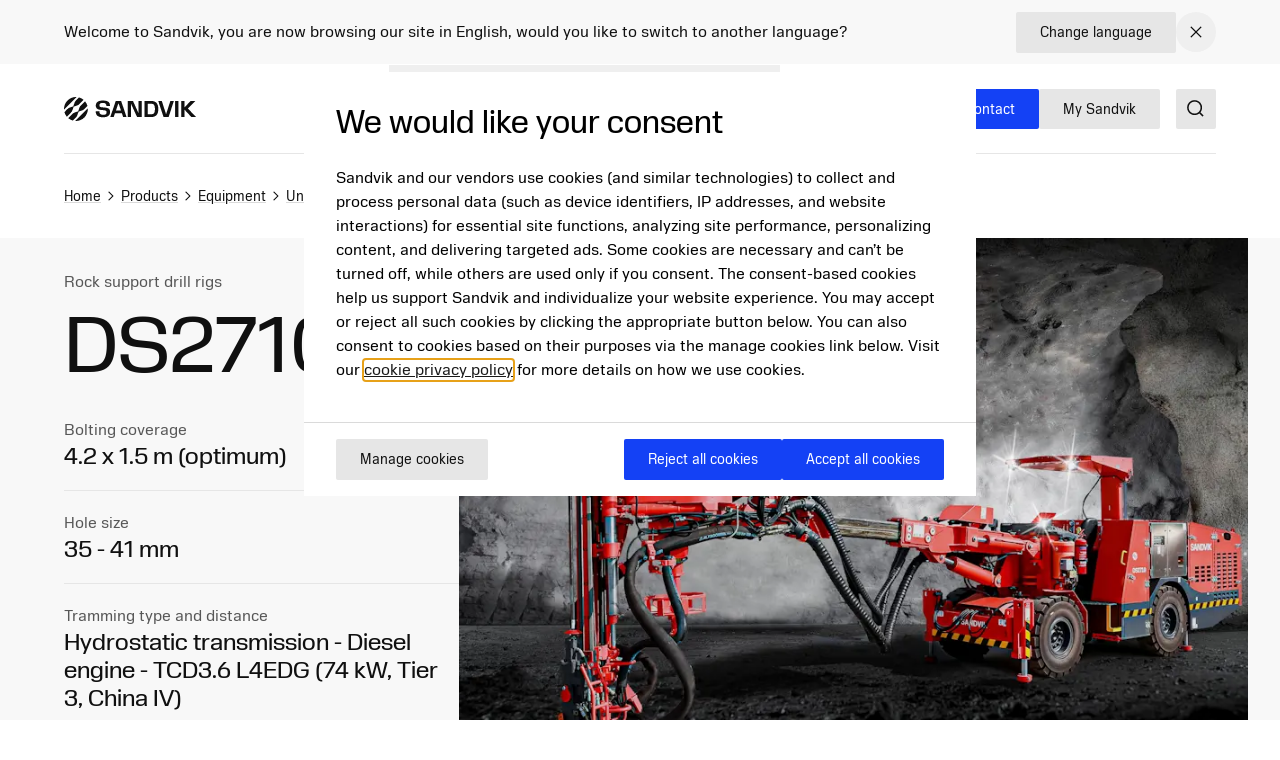

--- FILE ---
content_type: text/html; charset=utf-8
request_url: https://www.mining.sandvik/en/products/equipment/underground-drill-rigs/ds2710-rock-support-drill-rig/
body_size: 32087
content:

<!DOCTYPE HTML>
<html lang="en" class="theme-vibrant">
<head>
			<link rel="preload" href="/style.css?v=91hm4OKDIQWXrg77pA4u2EBDD4tOf-JvPLS63JiAUqA"  as="style"    >
			<link rel="preload" href="/fonts/SandvikSansText/SandvikSansText-Regular.woff2" crossorigin="anonymous" as="font" type="font/woff2"   >
			<link rel="preload" href="/fonts/SandvikSansText/SandvikSansText-Bold.woff2" crossorigin="anonymous" as="font" type="font/woff2"   >
			<link rel="preload" href="/fonts/SandvikSansDisplay/SandvikSansHeadline-Regular.woff2" crossorigin="anonymous" as="font" type="font/woff2"   >
			<link rel="preconnect" href="https://cdn.cookielaw.org/"      >
			<link rel="preconnect" href="https://www.googletagmanager.com"      >
	<meta charset="utf-8">
	<meta http-equiv="X-UA-Compatible" content="IE=edge">
	<meta name="viewport" content="width=device-width, initial-scale=1.0">
	<title>DS2710</title>
	<link rel="icon" sizes="32x32" href="/favicon/favicon.ico">
	<link rel="icon" type="image/svg+xml" href="/favicon/favicon.svg">
	<link rel="apple-touch-icon" sizes="180x180" href="/favicon/apple-touch-icon.png">
	<link rel="manifest" href="/favicon/site.webmanifest">
	<script nonce="8YhDEEfD&#x2B;LjOzvvNuClVxTcQ&#x2B;ZU8nyMc69YaY6JVdG0=">
		document.documentElement.classList.add('js');
	</script>
	<noscript id="translations" data-new-window="Opens in new window">
		<style>
			.prose a[target="_blank"]:not(:has(> *)):after {
			content: "(Opens in new window)";
			display: inline-flex;
			height: 1rem;
			width: auto;
			margin-left: 1ch;
			}
		</style>
	</noscript>

				<meta name="image" property="og:image" content="https://www.mining.sandvik/siteassets/images/underground-drill-rigs/rock-support-drill-rigs/ds2710-main.jpg?width=1200&amp;height=630&amp;rmode=crop&amp;rsampler=bicubic&amp;compand=true&amp;quality=90&amp;format=webp&amp;v=1717582458&amp;hmac=ed239a71d5581480cbd4fef1629c42a9a87eab5869028e6017f7a63e3ab4c0f6">
				<meta name="site_name" property="og:site_name" content="Sandvik Mining and Rock Technology">
				<meta name="type" property="og:type" content="article">
				<meta name="title" property="og:title" content="DS2710">
				<meta name="url" property="og:url" content="https://www.mining.sandvik/en/products/equipment/underground-drill-rigs/ds2710-rock-support-drill-rig/">

	<link href="https://www.mining.sandvik/en/products/equipment/underground-drill-rigs/ds2710-rock-support-drill-rig/" rel="canonical" />

			<link rel="alternate" href="https://www.mining.sandvik/en/products/equipment/underground-drill-rigs/ds2710-rock-support-drill-rig/" hreflang="en" >
			<link rel="alternate" href="https://www.mining.sandvik/de/produkte/equipment/untertagebohrger%C3%A4te/ds2710/" hreflang="de" >
			<link rel="alternate" href="https://www.mining.sandvik/fr/products/%C3%A9quipement/foreuses-souterraines/ds2710/" hreflang="fr" >
			<link rel="alternate" href="https://www.mining.sandvik/se/products/utrustning/borriggar-under-jord/ds2710/" hreflang="sv" >
			<link rel="alternate" href="https://www.mining.sandvik/fi/products/laitteet/underground-drill-rigs/ds2710/" hreflang="fi" >
			<link rel="alternate" href="https://www.mining.sandvik/pt-br/produtos/equipamento/equipamentos-de-perfura%C3%A7%C3%A3o-subterr%C3%A2nea/ds2710/" hreflang="pt-BR" >
			<link rel="alternate" href="https://www.mining.sandvik/es-la/productos/equipo/equipo-de-perforaci%C3%B3n-subterr%C3%A1neo/ds2710/" hreflang="es-419" >
			<link rel="alternate" href="https://www.mining.sandvik/ru/%D0%BF%D1%80%D0%BE%D0%B4%D1%83%D0%BA%D1%86%D0%B8%D1%8F/%D0%BE%D0%B1%D0%BE%D1%80%D1%83%D0%B4%D0%BE%D0%B2%D0%B0%D0%BD%D0%B8%D0%B5/underground-drill-rigs/ds2710/" hreflang="ru" >
			<link rel="alternate" href="https://www.mining.sandvik/zh-cn/%E4%BA%A7%E5%93%81/%E8%AE%BE%E5%A4%87/%E5%9C%B0%E4%B8%8B%E9%92%BB%E6%9C%BA/ds2710/" hreflang="zh-CN" >
			<link rel="alternate" href="https://www.mining.sandvik/no/products/equipment/underground-drill-rigs/ds2710/" hreflang="no" >


	
		<link rel="stylesheet" href="/style.css?v=91hm4OKDIQWXrg77pA4u2EBDD4tOf-JvPLS63JiAUqA">
	


			<link rel="preload"
			href="/siteassets/images/underground-drill-rigs/rock-support-drill-rigs/ds2710-main.jpg?width=480&amp;height=293&amp;rmode=crop&amp;rsampler=bicubic&amp;compand=true&amp;quality=90&amp;format=webp&amp;v=1717582458&amp;hmac=77691d78a986ab1a24128089908478bf28ae9ce607c4e99519d76ffde2a3aecb"
			type="image/webp"
			fetchpriority="high"
			as="image"
			imagesrcset="/siteassets/images/underground-drill-rigs/rock-support-drill-rigs/ds2710-main.jpg?width=360&height=219&rmode=crop&rsampler=bicubic&compand=true&quality=90&format=webp&v=1717582458&hmac=b004352bf522fd128f269df0497d836849610aacbc6b02745e9b4710baa646d6 360w,/siteassets/images/underground-drill-rigs/rock-support-drill-rigs/ds2710-main.jpg?width=480&height=293&rmode=crop&rsampler=bicubic&compand=true&quality=90&format=webp&v=1717582458&hmac=77691d78a986ab1a24128089908478bf28ae9ce607c4e99519d76ffde2a3aecb 480w,/siteassets/images/underground-drill-rigs/rock-support-drill-rigs/ds2710-main.jpg?width=640&height=390&rmode=crop&rsampler=bicubic&compand=true&quality=90&format=webp&v=1717582458&hmac=1f7e4b064767d7c39e3f5e85b144a7226d04ae8b86b9eafd59c0f32c446f32be 640w,/siteassets/images/underground-drill-rigs/rock-support-drill-rigs/ds2710-main.jpg?width=768&height=468&rmode=crop&rsampler=bicubic&compand=true&quality=90&format=webp&v=1717582458&hmac=71b313bb09d062eaaceb5da6670567ddfd0e246f2335838276de7ca569388c80 768w,/siteassets/images/underground-drill-rigs/rock-support-drill-rigs/ds2710-main.jpg?width=960&height=586&rmode=crop&rsampler=bicubic&compand=true&quality=90&format=webp&v=1717582458&hmac=c744c10c389f3bc77b81cc795b9b7a49e73e822c61047433129940b5eb95ec6f 960w"
			imagesizes="(max-width: 768px) 95vw, (max-width: 1024px) 90vw, 65vw">

	<script nonce="8YhDEEfD&#x2B;LjOzvvNuClVxTcQ&#x2B;ZU8nyMc69YaY6JVdG0=">
!function(T,l,y){var S=T.location,k="script",D="instrumentationKey",C="ingestionendpoint",I="disableExceptionTracking",E="ai.device.",b="toLowerCase",w="crossOrigin",N="POST",e="appInsightsSDK",t=y.name||"appInsights";(y.name||T[e])&&(T[e]=t);var n=T[t]||function(d){var g=!1,f=!1,m={initialize:!0,queue:[],sv:"5",version:2,config:d};function v(e,t){var n={},a="Browser";return n[E+"id"]=a[b](),n[E+"type"]=a,n["ai.operation.name"]=S&&S.pathname||"_unknown_",n["ai.internal.sdkVersion"]="javascript:snippet_"+(m.sv||m.version),{time:function(){var e=new Date;function t(e){var t=""+e;return 1===t.length&&(t="0"+t),t}return e.getUTCFullYear()+"-"+t(1+e.getUTCMonth())+"-"+t(e.getUTCDate())+"T"+t(e.getUTCHours())+":"+t(e.getUTCMinutes())+":"+t(e.getUTCSeconds())+"."+((e.getUTCMilliseconds()/1e3).toFixed(3)+"").slice(2,5)+"Z"}(),iKey:e,name:"Microsoft.ApplicationInsights."+e.replace(/-/g,"")+"."+t,sampleRate:100,tags:n,data:{baseData:{ver:2}}}}var h=d.url||y.src;if(h){function a(e){var t,n,a,i,r,o,s,c,u,p,l;g=!0,m.queue=[],f||(f=!0,t=h,s=function(){var e={},t=d.connectionString;if(t)for(var n=t.split(";"),a=0;a<n.length;a++){var i=n[a].split("=");2===i.length&&(e[i[0][b]()]=i[1])}if(!e[C]){var r=e.endpointsuffix,o=r?e.location:null;e[C]="https://"+(o?o+".":"")+"dc."+(r||"services.visualstudio.com")}return e}(),c=s[D]||d[D]||"",u=s[C],p=u?u+"/v2/track":d.endpointUrl,(l=[]).push((n="SDK LOAD Failure: Failed to load Application Insights SDK script (See stack for details)",a=t,i=p,(o=(r=v(c,"Exception")).data).baseType="ExceptionData",o.baseData.exceptions=[{typeName:"SDKLoadFailed",message:n.replace(/\./g,"-"),hasFullStack:!1,stack:n+"\nSnippet failed to load ["+a+"] -- Telemetry is disabled\nHelp Link: https://go.microsoft.com/fwlink/?linkid=2128109\nHost: "+(S&&S.pathname||"_unknown_")+"\nEndpoint: "+i,parsedStack:[]}],r)),l.push(function(e,t,n,a){var i=v(c,"Message"),r=i.data;r.baseType="MessageData";var o=r.baseData;return o.message='AI (Internal): 99 message:"'+("SDK LOAD Failure: Failed to load Application Insights SDK script (See stack for details) ("+n+")").replace(/\"/g,"")+'"',o.properties={endpoint:a},i}(0,0,t,p)),function(e,t){if(JSON){var n=T.fetch;if(n&&!y.useXhr)n(t,{method:N,body:JSON.stringify(e),mode:"cors"});else if(XMLHttpRequest){var a=new XMLHttpRequest;a.open(N,t),a.setRequestHeader("Content-type","application/json"),a.send(JSON.stringify(e))}}}(l,p))}function i(e,t){f||setTimeout(function(){!t&&m.core||a()},500)}var e=function(){var n=l.createElement(k);n.src=h;var e=y[w];return!e&&""!==e||"undefined"==n[w]||(n[w]=e),n.onload=i,n.onerror=a,n.onreadystatechange=function(e,t){"loaded"!==n.readyState&&"complete"!==n.readyState||i(0,t)},n}();y.ld<0?l.getElementsByTagName("head")[0].appendChild(e):setTimeout(function(){l.getElementsByTagName(k)[0].parentNode.appendChild(e)},y.ld||0)}try{m.cookie=l.cookie}catch(p){}function t(e){for(;e.length;)!function(t){m[t]=function(){var e=arguments;g||m.queue.push(function(){m[t].apply(m,e)})}}(e.pop())}var n="track",r="TrackPage",o="TrackEvent";t([n+"Event",n+"PageView",n+"Exception",n+"Trace",n+"DependencyData",n+"Metric",n+"PageViewPerformance","start"+r,"stop"+r,"start"+o,"stop"+o,"addTelemetryInitializer","setAuthenticatedUserContext","clearAuthenticatedUserContext","flush"]),m.SeverityLevel={Verbose:0,Information:1,Warning:2,Error:3,Critical:4};var s=(d.extensionConfig||{}).ApplicationInsightsAnalytics||{};if(!0!==d[I]&&!0!==s[I]){var c="onerror";t(["_"+c]);var u=T[c];T[c]=function(e,t,n,a,i){var r=u&&u(e,t,n,a,i);return!0!==r&&m["_"+c]({message:e,url:t,lineNumber:n,columnNumber:a,error:i}),r},d.autoExceptionInstrumented=!0}return m}(y.cfg);function a(){y.onInit&&y.onInit(n)}(T[t]=n).queue&&0===n.queue.length?(n.queue.push(a),n.trackPageView({})):a()}(window,document,{src: "https://js.monitor.azure.com/scripts/b/ai.2.gbl.min.js", crossOrigin: "anonymous", cfg: {disablePageUnloadEvents: ['unload'], connectionString: 'InstrumentationKey=772d0c43-9119-4de8-8f84-19ba653b2bce;IngestionEndpoint=https://swedencentral-0.in.applicationinsights.azure.com/', disableCookiesUsage: false }});
</script>


<meta name="google-site-verification" content="NHeyNQCDtbSmcwhmvhoVJqs_hzxJ-mmivRhC8EofgYA" />
</head>
<body class="text-base">


	<a href="#main" class="block text-center sr-only top-0 inset-x-0 transition-all -translate-y-[100px] :focus:translate-y-0 focus:not-sr-only focus:absolute focus:p-4 focus:translate-y-0 focus:bg-gray-100 z-50" data-skip>Jump to content</a>

	
	







<div data-language-bar class="bg-gray-50" id="language-choice-bar" role="alert" aria-live="polite">
	<div class="contain py-3 md:py-2">
		<div class="flex justify-between items-center gap-2 md:gap-4">
				<div class="flex w-full flex-col md:flex-row justify-between md:items-center gap-x-4 gap-y-2">
					<p class="">
						Welcome to Sandvik, you are now browsing our site in English, would you like to switch to another language?
					</p>



<a href="/en/change-language/?openinmodal=true&pi=218065" class="group inline-flex items-center text-sm transition-colors ease-hover no-underline text-textcolor rounded-xs bg-gray-100 px-6 py-3 hover:bg-gray-200 hover:text-textcolor focus:text-textcolor active:bg-gray-300 active:text-textcolor visited:text-textcolor gap-3 whitespace-nowrap"  >

		<span class="">
			Change language
		</span>

</a>
				</div>
			
			<button class="my-1 p-2 transition-colors ease-hover rounded-full hover:bg-gray text-textcolor hover:text-white" aria-controls="language-choice-bar">
				<span class="sr-only">Close</span>
				

<span class="text-current ">
	<svg focusable="false"
		fill="currentColor"
		width="24"
		height="24"
		aria-hidden="true">
		<use href="/icons/icons.svg?v=-uj57ep#close"></use>
	</svg>
</span>
			</button>
		</div>
	</div>
</div>



<header class="relative h-[90px] mb-8 lg:mb-16" data-header data-id="header" view-transition-name="header">
	<div class="contain h-full">
		<div class="flex h-full justify-between">

			<div class="flex items-center shrink-0" data-header-logo>
					<a href="/en/" class="shrink-0">
						<img class="w-logo-header h-logo-header" src="/logo/logo_dark.svg"
						     alt="Sandvik Mining and Rock Technology"
                             height="24"
                             width="132">
					</a>
			</div>
			
			<nav class="hidden w-full items-center gap-8 xl:flex">
					<ul class="col-span-5 col-start-2 flex w-full flex-grow justify-center gap-6 xl:gap-8 xl:pl-16">
							<li>
								<a class="flex whitespace-nowrap underline-offset-8 hover:text-current hover:underline no-underline"
								   
								   href="/en/products/">
									Products
								</a>
							</li>
							<li>
								<a class="flex whitespace-nowrap underline-offset-8 hover:text-current hover:underline no-underline"
								   
								   href="/en/services/">
									Services
								</a>
							</li>
							<li>
								<a class="flex whitespace-nowrap underline-offset-8 hover:text-current hover:underline no-underline"
								   aria-current="page"
								   href="/en/digital-solutions/">
									Digital solutions
								</a>
							</li>
							<li>
								<a class="flex whitespace-nowrap underline-offset-8 hover:text-current hover:underline no-underline"
								   
								   href="/en/news-and-media/">
									News and resources
								</a>
							</li>
					</ul>
					<div class="flex-shrink-0">


<a href="/en/contact/" class="group inline-flex items-center text-sm transition-colors ease-hover no-underline rounded-xs bg-secondary px-6 py-3 text-white hover:bg-secondary-200 hover:text-white active:bg-secondary-400 active:text-white focus:text-white visited:text-white theme-wolfram:text-secondary theme-wolfram:hover:text-primary theme-wolfram:bg-white theme-wolfram:hover:bg-gray-200 theme-wolfram:active:bg-gray-400 gap-3"  >

		<span class="">
			Contact
		</span>

</a>


<a href="https://portal.my.sandvik/" class="group inline-flex items-center text-sm transition-colors ease-hover no-underline rounded-xs bg-secondary px-6 py-3 text-white hover:bg-secondary-200 hover:text-white active:bg-secondary-400 active:text-white focus:text-white visited:text-white theme-wolfram:text-secondary theme-wolfram:hover:text-primary theme-wolfram:bg-white theme-wolfram:hover:bg-gray-200 theme-wolfram:active:bg-gray-400 gap-3"  >

		<span class="">
			My Sandvik
		</span>

</a>
					</div>
			</nav>

			<div class="flex items-center gap-8">
					<div class="-mr-4 ml-4 flex items-center">
						<button class="flex items-center p-4">
							<span class="sr-only">Search</span>
							<span class="text-current ">
								<svg focusable="false" fill="currentColor" width="24" height="24" aria-hidden="true">
									<use href="/icons/icons.svg?v=-uj57ep#search"></use>
								</svg>
							</span>
						</button>
					</div>

				<details class="relative">
					<summary class="flex items-center xl:hidden">
						<span class="sr-only">Menu</span>
						

<span class="text-current ">
	<svg focusable="false"
		fill="currentColor"
		width="32"
		height="32"
		aria-hidden="true">
		<use href="/icons/icons.svg?v=-uj57ep#nav"></use>
	</svg>
</span>
					</summary>
					<div class="absolute right-0 top-full z-50 mt-1 min-w-72 rounded-sm border border-gray-200 bg-white p-4 shadow-lg">
						<ul class="flex flex-col gap-8">
								<li>
									<a class="flex whitespace-nowrap underline-offset-8 hover:text-current hover:underline no-underline"
										
										href="/en/products/">
										Products
									</a>
								</li>
								<li>
									<a class="flex whitespace-nowrap underline-offset-8 hover:text-current hover:underline no-underline"
										
										href="/en/services/">
										Services
									</a>
								</li>
								<li>
									<a class="flex whitespace-nowrap underline-offset-8 hover:text-current hover:underline no-underline"
										aria-current="page"
										href="/en/digital-solutions/">
										Digital solutions
									</a>
								</li>
								<li>
									<a class="flex whitespace-nowrap underline-offset-8 hover:text-current hover:underline no-underline"
										
										href="/en/news-and-media/">
										News and resources
									</a>
								</li>
						</ul>
					</div>
				</details>
			</div>
		</div>
	</div>
</header>



<script id="header_data" nonce="8YhDEEfD&#x2B;LjOzvvNuClVxTcQ&#x2B;ZU8nyMc69YaY6JVdG0=" type="application/json">{"items":[{"label":"Products","url":"/en/products/","newTab":false,"current":false,"isTeaser":false,"col1":[{"label":"Equipment","url":"/en/products/equipment/","newTab":false,"current":false,"items":[{"label":"Underground drill rigs","url":"/en/products/equipment/underground-drill-rigs/","newTab":false,"current":false,"isTeaser":false,"noLink":false},{"label":"Surface drill rigs","url":"/en/products/equipment/surface-drill-rigs/","newTab":false,"current":false,"isTeaser":false,"noLink":false},{"label":"Loaders","url":"/en/products/equipment/loaders/","newTab":false,"current":false,"isTeaser":false,"noLink":false},{"label":"Trucks","url":"/en/products/equipment/trucks/","newTab":false,"current":false,"isTeaser":false,"noLink":false},{"label":"Mechanical cutting","url":"/en/products/equipment/mechanical-cutting/","newTab":false,"current":false,"isTeaser":false,"noLink":false},{"label":"Bolters","url":"/en/products/equipment/bolters/","newTab":false,"current":false,"isTeaser":false,"noLink":false},{"label":"Rental and used (external website)","url":"https://rentalandused.mining.sandvik/","newTab":true,"current":false,"isTeaser":false,"noLink":false}],"isTeaser":false,"noLink":false},{"label":"Rock tools","url":"/en/products/rock-tools/","newTab":false,"current":false,"items":[{"label":"Down-the-hole drilling tools","url":"/en/products/rock-tools/down-the-hole-drilling-tools/","newTab":false,"current":false,"isTeaser":false,"noLink":false},{"label":"Top hammer drilling tools","url":"/en/products/rock-tools/top-hammer-drilling-tools/","newTab":false,"current":false,"isTeaser":false,"noLink":false},{"label":"Rotary drilling tools","url":"/en/products/rock-tools/rotary-drilling-tools/","newTab":false,"current":false,"isTeaser":false,"noLink":false},{"label":"Raise boring drilling tools","url":"/en/products/rock-tools/raise-boring-drilling-tools/","newTab":false,"current":false,"isTeaser":false,"noLink":false},{"label":"Rock tools services","url":"/en/services/rock-tools-services/","newTab":false,"current":false,"isTeaser":false,"noLink":false},{"label":"Rock Tools sustainability initiatives","url":"/en/products/rock-tools/sustainability-initiatives-draft/","newTab":false,"current":false,"isTeaser":false,"noLink":false}],"isTeaser":false,"noLink":false}],"noLink":false,"col2":[{"label":"Ground support","url":"/en/products/ground-support/","newTab":false,"current":false,"items":[{"label":"Bolts and cables","url":"/en/products/ground-support/bolts-and-cables/","newTab":false,"current":false,"isTeaser":false,"noLink":false},{"label":"Mesh","url":"/en/products/ground-support/mesh/","newTab":false,"current":false,"isTeaser":false,"noLink":false},{"label":"Chemicals and grouts","url":"/en/products/ground-support/chemicals-and-grouts/","newTab":false,"current":false,"isTeaser":false,"noLink":false}],"isTeaser":false,"noLink":false},{"label":"Parts and components","url":"/en/products/parts-and-components/","newTab":false,"current":false,"items":[{"label":"Parts","url":"/en/products/parts-and-components/parts/","newTab":false,"current":false,"isTeaser":false,"noLink":false},{"label":"Components","url":"/en/products/parts-and-components/components/","newTab":false,"current":false,"isTeaser":false,"noLink":false},{"label":"Upgrades","url":"/en/products/parts-and-components/upgrades/","newTab":false,"current":false,"isTeaser":false,"noLink":false},{"label":"Booms and feeds","url":"/en/products/parts-and-components/booms-and-feeds/","newTab":false,"current":false,"isTeaser":false,"noLink":false},{"label":"Buckets","url":"/en/products/parts-and-components/buckets/","newTab":false,"current":false,"isTeaser":false,"noLink":false},{"label":"Fire suppression","url":"/en/products/parts-and-components/fire-suppression/","newTab":false,"current":false,"isTeaser":false,"noLink":false},{"label":"Ground engaging tools","url":"/en/products/parts-and-components/ground-engaging-tools/","newTab":false,"current":false,"isTeaser":false,"noLink":false},{"label":"Rock drills","url":"/en/products/parts-and-components/rock-drills/","newTab":false,"current":false,"isTeaser":false,"noLink":false},{"label":"Turrets","url":"/en/products/parts-and-components/turrets/","newTab":false,"current":false,"isTeaser":false,"noLink":false}],"isTeaser":false,"noLink":false}],"col3":[{"label":"Kits and consumables","url":"/en/products/kits-and-consumables/","newTab":false,"current":false,"items":[{"label":"Maintenance kits","url":"/en/products/kits-and-consumables/maintenance-kits/","newTab":false,"current":false,"isTeaser":false,"noLink":false},{"label":"Repair kits","url":"/en/products/kits-and-consumables/repair-kits/","newTab":false,"current":false,"isTeaser":false,"noLink":false}],"isTeaser":false,"noLink":false},{"label":"Technology","url":"/en/products/technology/","newTab":false,"current":false,"items":[{"label":"My Sandvik customer portal","url":"/en/products/technology/my-sandvik-customer-portal/","newTab":false,"current":false,"isTeaser":false,"noLink":false},{"label":"RockPulse\u2122","url":"/en/products/technology/rockpulse/","newTab":false,"current":false,"isTeaser":false,"noLink":false},{"label":"Electrification","url":"/en/products/technology/electrification/","newTab":false,"current":false,"isTeaser":false,"noLink":false}],"isTeaser":false,"noLink":false}],"col4":[{"label":"Electrification","url":"/en/products/technology/electrification/","newTab":false,"current":false,"text":"\u003Cp\u003EWith benefits such as increased productivity, power and better workers\u0026rsquo; health, learn how you can take the first steps into electrifying your mine.\u003C/p\u003E","img":"/siteassets/images/electrification/th550b_v024.jpg?width=640\u0026height=360\u0026rmode=crop\u0026rsampler=bicubic\u0026compand=true\u0026quality=90\u0026format=webp\u0026v=1695272755\u0026hmac=5886c69dd543f375ad1de513715800042a229705f5196b065da9e34dd88c8252","imgAlt":"TH550B battery electric underground truck","isTeaser":true,"noLink":false}],"dividers":[3]},{"label":"Services","url":"/en/services/","newTab":false,"current":false,"isTeaser":false,"col1":[{"label":"Equipment services","newTab":false,"current":false,"items":[{"label":"Service on demand","url":"/en/services/service-on-demand/","newTab":false,"current":false,"isTeaser":false,"noLink":false},{"label":"Service contracts","url":"/en/services/service-contracts/","newTab":false,"current":false,"isTeaser":false,"noLink":false},{"label":"Extended warranty","url":"/en/services/extended-warranty/","newTab":false,"current":false,"isTeaser":false,"noLink":false}],"isTeaser":false,"noLink":false},{"label":"Equipment rebuilds","url":"/en/services/equipment-rebuilds/","newTab":false,"current":false,"items":[{"label":"Custom rebuilds","url":"/en/services/equipment-rebuilds/custom-rebuilds/","newTab":false,"current":false,"isTeaser":false,"noLink":false},{"label":"Reborn","url":"/en/services/equipment-rebuilds/reborn/","newTab":false,"current":false,"isTeaser":false,"noLink":false},{"label":"Life extension","url":"/en/services/equipment-rebuilds/life-extension/","newTab":false,"current":false,"isTeaser":false,"noLink":false}],"isTeaser":false,"noLink":false}],"noLink":false,"col2":[{"label":"Other services","newTab":false,"current":false,"items":[{"label":"Component services","url":"/en/services/component-services/","newTab":false,"current":false,"isTeaser":false,"noLink":false}],"isTeaser":false,"noLink":false},{"label":"Rock tools services","url":"/en/services/rock-tools-services/","newTab":false,"current":false,"items":[{"label":"Centrevo\u00AE digital suite","url":"/en/services/rock-tools-services/centrevo-digital-suite/","newTab":false,"current":false,"isTeaser":false,"noLink":false},{"label":"Carbide recycling program","url":"/en/campaigns/rock-tools-recycling-program/","newTab":false,"current":false,"isTeaser":false,"noLink":false}],"isTeaser":false,"noLink":false}],"col3":[{"label":"Rock drill services","url":"/en/services/rock-drill-services/","newTab":false,"current":false,"items":[{"label":"Rock drill price per hour","url":"/en/services/rock-drill-services/rock-drill-price-per-hour/","newTab":false,"current":false,"isTeaser":false,"noLink":false},{"label":"Rock drill repair and endurance kits","url":"/en/services/rock-drill-services/rock-drill-repair-and-endurance-kits/","newTab":false,"current":false,"isTeaser":false,"noLink":false},{"label":"Rock drill replacements and upgrades","url":"/en/services/rock-drill-services/rock-drill-replacements-and-upgrades/","newTab":false,"current":false,"isTeaser":false,"noLink":false}],"isTeaser":false,"noLink":false},{"label":"Financial services","url":"/en/services/financial-services/","newTab":false,"current":false,"items":[{"label":"OwnIt","url":"/en/services/financial-services/ownit/","newTab":false,"current":false,"isTeaser":false,"noLink":false},{"label":"GainIt","url":"/en/services/financial-services/gainit/","newTab":false,"current":false,"isTeaser":false,"noLink":false},{"label":"RunIt","url":"/en/services/financial-services/runit/","newTab":false,"current":false,"isTeaser":false,"noLink":false}],"isTeaser":false,"noLink":false}],"col4":[{"label":"Remote monitoring service","url":"/en/digital-solutions/operations-and-connected-fleet/predictive-maintenance/","newTab":false,"current":false,"text":"\u003Cp\u003ERemote monitoring service uses intelligent technology that enables the prevention and prediction of breakdowns before they happen.\u003C/p\u003E","img":"/siteassets/images/technology/my-sandvik-digital-services/remote-monitoring-service.jpg?width=640\u0026height=360\u0026rmode=crop\u0026rsampler=bicubic\u0026compand=true\u0026quality=90\u0026format=webp\u0026v=1695272755\u0026hmac=4119121a13066b9b197f6ba47543a76c227a21b27394bea301676e007d0b5a7d","imgAlt":"Remote monitoring service","isTeaser":true,"noLink":false}],"dividers":[3]},{"label":"Digital solutions","url":"/en/digital-solutions/","newTab":false,"current":true,"isTeaser":false,"col1":[{"label":"AutoMine\u00AE Underground Loading and Hauling","url":"/en/digital-solutions/automation/","newTab":false,"current":true,"items":[{"label":"AutoMine\u00AE Tele-Remote","url":"/en/digital-solutions/automation/automine-tele-remote/","newTab":false,"current":true,"isTeaser":false,"noLink":false},{"label":"AutoMine\u00AE Lite","url":"/en/digital-solutions/automation/automine-lite/","newTab":false,"current":true,"isTeaser":false,"noLink":false},{"label":"AutoMine\u00AE Multi-Lite","url":"/en/digital-solutions/automation/automine-multi-lite/","newTab":false,"current":true,"isTeaser":false,"noLink":false},{"label":"AutoMine\u00AE Core","url":"/en/digital-solutions/automation/automine-core-for-loading-and-hauling/","newTab":false,"current":true,"isTeaser":false,"noLink":false}],"isTeaser":false,"noLink":false},{"label":"AutoMine\u00AE Underground Drilling","url":"/en/digital-solutions/automation/","newTab":false,"current":true,"items":[{"label":"AutoMine\u00AE Single Drill","url":"/en/digital-solutions/automation/automine-single-drill/","newTab":false,"current":true,"isTeaser":false,"noLink":false},{"label":"AutoMine\u00AE Drill Fleet","url":"/en/digital-solutions/automation/automine-drill-fleet/","newTab":false,"current":true,"isTeaser":false,"noLink":false},{"label":"AutoMine\u00AE Machine Fleet","url":"/en/digital-solutions/automation/automine-machine-fleet/","newTab":false,"current":true,"isTeaser":false,"noLink":false}],"isTeaser":false,"noLink":false},{"label":"AutoMine\u00AE Surface","url":"/en/digital-solutions/automation/","newTab":false,"current":true,"items":[{"label":"AutoMine\u00AE Line of Sight","url":"/en/digital-solutions/automation/automine-line-of-sight/","newTab":false,"current":true,"isTeaser":false,"noLink":false},{"label":"AutoMine\u00AE Control Room","url":"/en/digital-solutions/automation/automine-control-room/","newTab":false,"current":true,"isTeaser":false,"noLink":false},{"label":"AutoMine\u00AE Autonomous","url":"/en/digital-solutions/automation/automine-autonomous/","newTab":false,"current":true,"isTeaser":false,"noLink":false}],"isTeaser":false,"noLink":false}],"noLink":false,"col2":[{"label":"Automation Learning Solutions","url":"/en/digital-solutions/automation/","newTab":false,"current":true,"items":[{"label":"Automation Learning Solutions","url":"/en/digital-solutions/automation/automation-learning-solutions/","newTab":false,"current":true,"isTeaser":false,"noLink":false}],"isTeaser":false,"noLink":false},{"label":"Safety and environment","url":"/en/digital-solutions/safety-and-environment/","newTab":false,"current":true,"items":[{"label":"Worker safety","url":"/en/digital-solutions/safety-and-environment/","newTab":false,"current":true,"isTeaser":false,"noLink":false},{"label":"Proximity detection and collision avoidance","url":"/en/digital-solutions/safety-and-environment/proximity-detection-and-collision-avoidance/","newTab":false,"current":true,"isTeaser":false,"noLink":false},{"label":"Ground support performance monitoring and control","url":"/en/digital-solutions/safety-and-environment/ground-support-performance-monitoring-and-control/","newTab":false,"current":true,"isTeaser":false,"noLink":false}],"isTeaser":false,"noLink":false},{"label":"Mine planning and optimization","url":"/en/digital-solutions/mine-planning-and-optimization/","newTab":false,"current":true,"items":[{"label":"Integrated mine planning solutions","url":"/en/digital-solutions/mine-planning-and-optimization/integrated-mine-planning-solutions/","newTab":false,"current":true,"isTeaser":false,"noLink":false},{"label":"Optimization and simulation","url":"/en/digital-solutions/mine-planning-and-optimization/optimization-and-simulation/","newTab":false,"current":true,"isTeaser":false,"noLink":false},{"label":"Consultation","url":"/en/digital-solutions/mine-planning-and-optimization/consultation/","newTab":false,"current":true,"isTeaser":false,"noLink":false},{"label":"Design and reporting for drilling and blasting","url":"/en/digital-solutions/mine-planning-and-optimization/design-and-reporting-for-drilling-and-blasting/","newTab":false,"current":true,"isTeaser":false,"noLink":false}],"isTeaser":false,"noLink":false}],"col3":[{"label":"Operations and connected fleet","url":"/en/digital-solutions/operations-and-connected-fleet/","newTab":false,"current":true,"items":[{"label":"Sandvik telemetry","url":"/en/digital-solutions/operations-and-connected-fleet/sandvik-telemetry/","newTab":false,"current":true,"isTeaser":false,"noLink":false},{"label":"Mixed fleet telemetry","url":"/en/digital-solutions/operations-and-connected-fleet/mixed-fleet-telemetry/","newTab":false,"current":true,"isTeaser":false,"noLink":false},{"label":"Remote Monitoring Service","url":"/en/digital-solutions/operations-and-connected-fleet/predictive-maintenance/","newTab":false,"current":true,"isTeaser":false,"noLink":false},{"label":"Equipment companion apps","url":"/en/digital-solutions/operations-and-connected-fleet/equipment-companion-apps/","newTab":false,"current":true,"isTeaser":false,"noLink":false},{"label":"Operational planning and shift execution","url":"/en/digital-solutions/operations-and-connected-fleet/operational-planning-and-shift-execution/","newTab":false,"current":true,"isTeaser":false,"noLink":false}],"isTeaser":false,"noLink":false},{"label":"Training","url":"/en/digital-solutions/training/","newTab":false,"current":true,"items":[{"label":"Digital trainers","url":"/en/digital-solutions/training/digital-trainers/","newTab":false,"current":true,"isTeaser":false,"noLink":false},{"label":"Instructor-led training","url":"/en/digital-solutions/training/instructor-led-training/","newTab":false,"current":true,"isTeaser":false,"noLink":false}],"isTeaser":false,"noLink":false}],"col4":[{"label":"Why aftermarket services and support are critical value drivers of autonomous mining","url":"/en/landing-page/unlocking-the-full-potential-of-autonomous-underground-mining-why-aftermarket-services-and-support-are-critical-value-drivers/","newTab":false,"current":false,"text":"\u003Cp\u003EAs underground mines embrace automation, aftermarket services, including operator training and maintenance, are proving essential to unlocking productivity, safety and long-term return on investment.\u003C/p\u003E","img":"/siteassets/images/automation/sandvik-lh518ib-operator-img-2023-tre_87a7558-hires-edit.jpg?width=640\u0026height=360\u0026rmode=crop\u0026rsampler=bicubic\u0026compand=true\u0026quality=90\u0026format=webp\u0026v=1757491266\u0026hmac=1f3f1c1730e937a0391054e3de9dbcbbf889d6fd461d4839bca07ba3fffea6e7","imgAlt":"","isTeaser":true,"noLink":false}],"dividers":[3]},{"label":"News and resources","url":"/en/news-and-media/","newTab":false,"current":false,"isTeaser":false,"col1":[{"label":"News and media","url":"/en/news-and-media/","newTab":false,"current":false,"items":[{"label":"News archive","url":"/en/news-and-media/news-archive/","newTab":false,"current":false,"isTeaser":false,"noLink":false},{"label":"Campaigns","url":"/en/news-and-media/campaigns/","newTab":false,"current":false,"isTeaser":false,"noLink":false},{"label":"Social media","url":"/en/news-and-media/social-media/","newTab":false,"current":false,"isTeaser":false,"noLink":false},{"label":"Solid Ground customer magazine","url":"/en/solid-ground/","newTab":false,"current":false,"isTeaser":false,"noLink":false}],"isTeaser":false,"noLink":false}],"noLink":true,"col2":[{"label":"Download center","url":"/en/download-center/","newTab":false,"current":false,"items":[{"label":"Technical specifications","url":"/en/download-center/technical-specifications/","newTab":false,"current":false,"isTeaser":false,"noLink":false},{"label":"Terms and conditions","url":"/en/download-center/terms-and-conditions-of-supply/","newTab":false,"current":false,"isTeaser":false,"noLink":false},{"label":"Safety data sheets (SDS)","url":"/en/download-center/safety-data-sheets-sds/","newTab":false,"current":false,"isTeaser":false,"noLink":false},{"label":"Safety information sheets (SIS)","url":"/en/download-center/safety-information-sheets-sis/","newTab":false,"current":false,"isTeaser":false,"noLink":false},{"label":"Safety and maintenance procedures","url":"/en/download-center/safety-and-maintenance-procedures/","newTab":false,"current":false,"isTeaser":false,"noLink":false},{"label":"Rotary drill transit guides","url":"/en/download-center/rotary-drill-transit-guides/","newTab":false,"current":false,"isTeaser":false,"noLink":false}],"isTeaser":false,"noLink":false}],"col3":[{"label":"About us","url":"/en/about-us/","newTab":false,"current":false,"items":[{"label":"Business concept","url":"/en/about-us/business-concept/","newTab":false,"current":false,"isTeaser":false,"noLink":false},{"label":"Digitalization","url":"/en/about-us/digitalization/","newTab":false,"current":false,"isTeaser":false,"noLink":false},{"label":"R\u0026D and innovation","url":"/en/about-us/rd-and-innovation/","newTab":false,"current":false,"isTeaser":false,"noLink":false},{"label":"Sustainability","url":"/en/about-us/sustainability/","newTab":false,"current":false,"isTeaser":false,"noLink":false},{"label":"Careers","url":"/en/about-us/careers/","newTab":false,"current":false,"isTeaser":false,"noLink":false},{"label":"Sandvik Group","url":"/en/about-us/sandvik-group/","newTab":false,"current":false,"isTeaser":false,"noLink":false}],"isTeaser":false,"noLink":false}],"col4":[{"label":"Solid Ground customer magazine","url":"/en/solid-ground/","newTab":false,"current":false,"text":"\u003Cp\u003EExplore real-world customer success stories, expert industry insights and the Sandvik perspective shaping the future of mining.\u003C/p\u003E","img":"/siteassets/solid-ground/going-all-in/media/https___solidground.sandvik_wp-content_uploads_2024_09_adla240620_085-1.jpg?width=640\u0026height=360\u0026rmode=crop\u0026rsampler=bicubic\u0026compand=true\u0026quality=90\u0026format=webp\u0026v=1740654826\u0026hmac=fcfeb276595e908958d023c7aa5d18ea1ff3b3f2ce3aca4a4954672b1afd5b40","imgAlt":"","isTeaser":true,"noLink":false}]}],"separate":[{"label":"Contact","url":"/en/contact/","newTab":false,"current":false,"isTeaser":false,"noLink":false,"variant":"variant-0"},{"label":"My Sandvik","url":"https://portal.my.sandvik/","newTab":false,"current":false,"isTeaser":false,"noLink":false,"variant":"variant-1"}],"logo":{"url":"/en/","alt":"Sandvik Mining and Rock Technology"},"search":{"popularSearches":"Popular searches","suggestedSearches":"Suggested searches","suggestedSearchesAPI":"/api/autocompleteapi/en/search?query=","search":"Search","searchURL":"/en/search/","cancel":"cancel","clear":"clear","items":[]}}</script>
<script id="mobileMenu_data" nonce="8YhDEEfD&#x2B;LjOzvvNuClVxTcQ&#x2B;ZU8nyMc69YaY6JVdG0=" type="application/json">{"menuLabel":"Main menu","more":"More","backTo":"Back to","pages":"pages","otherItems":[{"label":"Contact","url":"/en/contact/","id":334635,"current":false,"newTab":false,"variant":"variant-0"},{"label":"My Sandvik","url":"https://portal.my.sandvik/","id":334636,"current":false,"newTab":false,"variant":"variant-1"}],"items":[{"label":"Products","url":"/en/products/","id":212303,"current":false,"newTab":false,"items":[{"label":"Equipment","url":"/en/products/equipment/","id":217815,"current":false,"newTab":false,"items":[{"label":"Underground drill rigs","url":"/en/products/equipment/underground-drill-rigs/","id":217943,"current":false,"newTab":false,"items":[{"label":"DD422iE","url":"/en/products/equipment/underground-drill-rigs/dd422ie-development-drill-rig/","id":217907,"current":false,"newTab":false,"items":[]},{"label":"DD422i","url":"/en/products/equipment/underground-drill-rigs/dd422i-development-drill-rig/","id":217915,"current":false,"newTab":false,"items":[]},{"label":"DD322i","url":"/en/products/equipment/underground-drill-rigs/dd322i-development-drillrig/","id":217922,"current":false,"newTab":false,"items":[]},{"label":"DD321","url":"/en/products/equipment/underground-drill-rigs/dd321-development-drill-rig/","id":217924,"current":false,"newTab":false,"items":[]},{"label":"DD312i","url":"/en/products/equipment/underground-drill-rigs/dd312i-development-drill-rig/","id":320196,"current":false,"newTab":false,"items":[]},{"label":"DD311","url":"/en/products/equipment/underground-drill-rigs/dd311-development-drill-rig/","id":217929,"current":false,"newTab":false,"items":[]},{"label":"DD2710","url":"/en/products/equipment/underground-drill-rigs/dd2710-development-drill-rig/","id":217935,"current":false,"newTab":false,"items":[]},{"label":"DD212i","url":"/en/products/equipment/underground-drill-rigs/dd212i-development-drill-rig/","id":320195,"current":false,"newTab":false,"items":[]},{"label":"DD210","url":"/en/products/equipment/underground-drill-rigs/dd210-development-drill-rig/","id":217941,"current":false,"newTab":false,"items":[]},{"label":"DL432i","url":"/en/products/equipment/underground-drill-rigs/dl432i-longhole-drill-rig/","id":217958,"current":false,"newTab":false,"items":[]},{"label":"DL422iE","url":"/en/products/equipment/underground-drill-rigs/dl422ie-longhole-drill-rig/","id":217963,"current":false,"newTab":false,"items":[]},{"label":"DL422i","url":"/en/products/equipment/underground-drill-rigs/dl422i-longhole-drill-rig/","id":217965,"current":false,"newTab":false,"items":[]},{"label":"DL331","url":"/en/products/equipment/underground-drill-rigs/dl331-longhole-drill-rig/","id":217971,"current":false,"newTab":false,"items":[]},{"label":"DL321","url":"/en/products/equipment/underground-drill-rigs/dl321-longhole-drill-rig/","id":217973,"current":false,"newTab":false,"items":[]},{"label":"DL311","url":"/en/products/equipment/underground-drill-rigs/dl311-longhole-drill-rig/","id":217975,"current":false,"newTab":false,"items":[]},{"label":"DL2720","url":"/en/products/equipment/underground-drill-rigs/dl2720-longhole-drill-rig2/","id":217979,"current":false,"newTab":false,"items":[]},{"label":"DL2710","url":"/en/products/equipment/underground-drill-rigs/dl2710-longhole-drill-rig/","id":217977,"current":false,"newTab":false,"items":[]},{"label":"DL210","url":"/en/products/equipment/underground-drill-rigs/dl210-longhole-drill-rig/","id":217985,"current":false,"newTab":false,"items":[]},{"label":"DU431","url":"/en/products/equipment/underground-drill-rigs/du431-articulated-in-the-hole-production-drill-rig/","id":217998,"current":false,"newTab":false,"items":[]},{"label":"DU412i","url":"/en/products/equipment/underground-drill-rigs/du412i-articulated-in-the-hole-production-drill-rig/","id":218002,"current":false,"newTab":false,"items":[]},{"label":"DU311","url":"/en/products/equipment/underground-drill-rigs/du311-articulated-in-the-hole-production-drill-rig/","id":218006,"current":false,"newTab":false,"items":[]},{"label":"DU311-T","url":"/en/products/equipment/underground-drill-rigs/du311-t/","id":285761,"current":false,"newTab":false,"items":[]},{"label":"DU211-T","url":"/en/products/equipment/underground-drill-rigs/du211-t-tracked-in-the-hole-production-drill-rig/","id":218014,"current":false,"newTab":false,"items":[]},{"label":"DS512i","url":"/en/products/equipment/underground-drill-rigs/ds512i-rock-support-drill/","id":218039,"current":false,"newTab":false,"items":[]},{"label":"DS422iE","url":"/en/products/equipment/underground-drill-rigs/ds422ie/","id":334682,"current":false,"newTab":false,"items":[]},{"label":"DS422i","url":"/en/products/equipment/underground-drill-rigs/ds422i-cable-bolter/","id":218044,"current":false,"newTab":false,"items":[]},{"label":"DS412iE","url":"/en/products/equipment/underground-drill-rigs/ds412ie-rock-support-drill-rig/","id":218050,"current":false,"newTab":false,"items":[]},{"label":"DS412i","url":"/en/products/equipment/underground-drill-rigs/ds412i-rock-support-drill-rig/","id":218048,"current":false,"newTab":false,"items":[]},{"label":"DS312","url":"/en/products/equipment/underground-drill-rigs/ds312-rock-support-drill-rig/","id":218055,"current":false,"newTab":false,"items":[]},{"label":"DS311","url":"/en/products/equipment/underground-drill-rigs/ds311-rock-support-drill-rig/","id":218059,"current":false,"newTab":false,"items":[]},{"label":"DS2710","url":"/en/products/equipment/underground-drill-rigs/ds2710-rock-support-drill-rig/","id":218065,"current":false,"newTab":false,"items":[]},{"label":"DD211L","url":"/en/products/equipment/underground-drill-rigs/dd211l-low-profile-drill/","id":218076,"current":false,"newTab":false,"items":[]},{"label":"DD211L-V","url":"/en/products/equipment/underground-drill-rigs/dd211l-v-development-drill-rig/","id":218079,"current":false,"newTab":false,"items":[]},{"label":"DS211L-M","url":"/en/products/equipment/underground-drill-rigs/ds211l-m-rock-support-drill-rig/","id":218085,"current":false,"newTab":false,"items":[]},{"label":"DS211L-V","url":"/en/products/equipment/underground-drill-rigs/ds211l-v-rock-support-drill-rig/","id":218087,"current":false,"newTab":false,"items":[]},{"label":"DS221L","url":"/en/products/equipment/underground-drill-rigs/ds221l-cable-bolter/","id":218089,"current":false,"newTab":false,"items":[]},{"label":"DB331","url":"/en/products/equipment/underground-drill-rigs/db331-secondary-breaking-drill-rig/","id":218097,"current":false,"newTab":false,"items":[]},{"label":"DB311","url":"/en/products/equipment/underground-drill-rigs/db311-secondary-breaking-drill-rig/","id":218100,"current":false,"newTab":false,"items":[]},{"label":"DT1232i","url":"/en/products/equipment/underground-drill-rigs/dt1232i-tunneling-jumbo/","id":218123,"current":false,"newTab":false,"items":[]},{"label":"DT1132i","url":"/en/products/equipment/underground-drill-rigs/dt1132i-tunneling-jumbo/","id":218127,"current":false,"newTab":false,"items":[]},{"label":"DT923i","url":"/en/products/equipment/underground-drill-rigs/dt923i-tunneling-jumbo/","id":218137,"current":false,"newTab":false,"items":[]},{"label":"DT912iD","url":"/en/products/equipment/underground-drill-rigs/dt912id-tunneling-jumbo/","id":218142,"current":false,"newTab":false,"items":[]},{"label":"DT821","url":"/en/products/equipment/underground-drill-rigs/dt821-tunneling-jumbo/","id":218146,"current":false,"newTab":false,"items":[]},{"label":"DT820","url":"/en/products/equipment/underground-drill-rigs/dt820-tunneling-jumbo/","id":218149,"current":false,"newTab":false,"items":[]},{"label":"DT621","url":"/en/products/equipment/underground-drill-rigs/dt621-tunneling-jumbo/","id":218153,"current":false,"newTab":false,"items":[]},{"label":"iSURE\u00AE","url":"/en/digital-solutions/mine-planning-and-optimization/design-and-reporting-for-drilling-and-blasting/isure/","id":218161,"current":false,"newTab":false,"items":[]},{"label":"Digital Driller\u2122","url":"/en/products/equipment/underground-drill-rigs/operator-training-simulator/","id":320489,"current":false,"newTab":false,"items":[]},{"label":"DrillConnect","url":"/en/digital-solutions/operations-and-connected-fleet/equipment-companion-apps/drillconnect/","id":218170,"current":false,"newTab":false,"items":[]},{"label":"AT - Pipe Umbrella Kit","url":"/en/products/equipment/underground-drill-rigs/at-pipe-umbrella-system/","id":218155,"current":false,"newTab":false,"items":[]},{"label":"Reaming equipment","url":"/en/products/equipment/underground-drill-rigs/reaming-equipment/","id":230828,"current":false,"newTab":false,"items":[]},{"label":"Pipe handlers","url":"/en/products/equipment/underground-drill-rigs/pipe-handlers/","id":218021,"current":false,"newTab":false,"items":[]},{"label":"Boosters \u0026 Compressors","url":"/en/products/equipment/underground-drill-rigs/boosters-compressors/","id":218016,"current":false,"newTab":false,"items":[]}]},{"label":"Surface drill rigs","url":"/en/products/equipment/surface-drill-rigs/","id":218463,"current":false,"newTab":false,"items":[{"label":"Pantera\u2122 DP1610i","url":"/en/products/equipment/surface-drill-rigs/pantera-dp1610i-surface-top-hammer-drill-rig/","id":218312,"current":false,"newTab":false,"items":[]},{"label":"Pantera\u2122 DP1510i","url":"/en/products/equipment/surface-drill-rigs/pantera-dp1510i-surface-top-hammer-drill-rig/","id":218316,"current":false,"newTab":false,"items":[]},{"label":"Pantera\u2122 DP1110i","url":"/en/products/equipment/surface-drill-rigs/pantera-dp1110i-surface-top-hammer-drill-rig/","id":218321,"current":false,"newTab":false,"items":[]},{"label":"Ranger\u2122 DX910i","url":"/en/products/equipment/surface-drill-rigs/ranger-dx910i-surface-top-hammer-drill-rig/","id":218273,"current":false,"newTab":false,"items":[]},{"label":"Ranger\u2122 DX810i","url":"/en/products/equipment/surface-drill-rigs/ranger-dx810i-surface-top-hammer-drill-rig/","id":218282,"current":false,"newTab":false,"items":[]},{"label":"Ranger\u2122 DX800","url":"/en/products/equipment/surface-drill-rigs/ranger-dx800-surface-top-hammer-drill-rig/","id":218289,"current":false,"newTab":false,"items":[]},{"label":"Ranger\u2122  DX700","url":"/en/products/equipment/surface-drill-rigs/ranger-dx700-surface-top-hammer-drill-rig/","id":218294,"current":false,"newTab":false,"items":[]},{"label":"Ranger\u2122 DX600","url":"/en/products/equipment/surface-drill-rigs/ranger-dx600-surface-top-hammer-drill-rig/","id":218298,"current":false,"newTab":false,"items":[]},{"label":"Dino\u2122 DC420Ri","url":"/en/products/equipment/surface-drill-rigs/dino-dc420ri-surface-top-hammer-drill-rig/","id":218335,"current":false,"newTab":false,"items":[]},{"label":"Dino\u2122 DC410R","url":"/en/products/equipment/surface-drill-rigs/dino-dc400rri-surface-top-hammer-drill-rig/","id":218330,"current":false,"newTab":false,"items":[]},{"label":"Commando\u2122 DC300Ri","url":"/en/products/equipment/surface-drill-rigs/commando-dc300ri/","id":218338,"current":false,"newTab":false,"items":[]},{"label":"Commando\u2122 DC130Ri","url":"/en/products/equipment/surface-drill-rigs/commando-dc130ri-surface-top-hammer-drill-rig/","id":218342,"current":false,"newTab":false,"items":[]},{"label":"Commando\u2122 DC120","url":"/en/products/equipment/surface-drill-rigs/commando-dc120-surface-top-hammer-drill-rig/","id":218346,"current":false,"newTab":false,"items":[]},{"label":"Ranger\u2122 DX800R","url":"/en/products/equipment/surface-drill-rigs/ranger-dx800r-surface-top-hammer-drill-rig/","id":218304,"current":false,"newTab":false,"items":[]},{"label":"Ranger\u2122 DX600R","url":"/en/products/equipment/surface-drill-rigs/ranger-dx600r-surface-top-hammer-drill-rig/","id":218308,"current":false,"newTab":false,"items":[]},{"label":"Leopard\u2122 DI650i","url":"/en/products/equipment/surface-drill-rigs/leopard-di650i-down-the-hole-drill-rig/","id":218356,"current":false,"newTab":false,"items":[]},{"label":"Leopard\u2122 DI560","url":"/en/products/equipment/surface-drill-rigs/leopard-di560-down-the-hole-drill-rig/","id":218362,"current":false,"newTab":false,"items":[]},{"label":"Leopard\u2122 DI550","url":"/en/products/equipment/surface-drill-rigs/leopard-di550-down-the-hole-drill-rig/","id":218366,"current":false,"newTab":false,"items":[]},{"label":"Leopard\u2122 DI450","url":"/en/products/equipment/surface-drill-rigs/leopard-di450-down-the-hole-drill-rig/","id":218370,"current":false,"newTab":false,"items":[]},{"label":"Ranger\u2122 DQ500","url":"/en/products/equipment/surface-drill-rigs/ranger-dq500-dimensional-stone-drill-rig/","id":218387,"current":false,"newTab":false,"items":[]},{"label":"DR410i","url":"/en/products/equipment/surface-drill-rigs/dr410i-rotary-blasthole-drill-rig/","id":218414,"current":false,"newTab":false,"items":[]},{"label":"DR410iE","url":"/en/products/equipment/surface-drill-rigs/dr410ie-rotary-blasthole-drill-rig/","id":327078,"current":false,"newTab":false,"items":[]},{"label":"DR411i","url":"/en/products/equipment/surface-drill-rigs/dr411i-rotary-blasthole-drill-rig/","id":320211,"current":false,"newTab":false,"items":[]},{"label":"DR411iE","url":"/en/products/equipment/surface-drill-rigs/dr411ie-rotary-blasthole-drill-rig/","id":327137,"current":false,"newTab":false,"items":[]},{"label":"DR412i","url":"/en/products/equipment/surface-drill-rigs/dr412i-rotary-blasthole-drill-rig/","id":218411,"current":false,"newTab":false,"items":[]},{"label":"DR412iE","url":"/en/products/equipment/surface-drill-rigs/dr412ie-rotary-blasthole-drill-rig/","id":327203,"current":false,"newTab":false,"items":[]},{"label":"DR413i","url":"/en/products/equipment/surface-drill-rigs/dr413i-rotary-blasthole-drill-rig/","id":222173,"current":false,"newTab":false,"items":[]},{"label":"DR413iE","url":"/en/products/equipment/surface-drill-rigs/dr413ie-rotary-blasthole-drill-rig/","id":325691,"current":false,"newTab":false,"items":[]},{"label":"DR416i","url":"/en/products/equipment/surface-drill-rigs/dr416i-rotary-blasthole-drill-rig/","id":218406,"current":false,"newTab":false,"items":[]},{"label":"DR416iE","url":"/en/products/equipment/surface-drill-rigs/dr416ie-rotary-blasthole-drill-rig/","id":316846,"current":false,"newTab":false,"items":[]},{"label":"D25KX","url":"/en/products/equipment/surface-drill-rigs/d25kx-rotary-blasthole-drill-rig/","id":218441,"current":false,"newTab":false,"items":[]},{"label":"D245X","url":"/en/products/equipment/surface-drill-rigs/d245x-rotary-blasthole-drill-rigs/","id":218454,"current":false,"newTab":false,"items":[]},{"label":"D50KX","url":"/en/products/equipment/surface-drill-rigs/d50kx/","id":322833,"current":false,"newTab":false,"items":[]},{"label":"D75KX","url":"/en/products/equipment/surface-drill-rigs/d75kx-rotary-blasthole-drill-rig/","id":218422,"current":false,"newTab":false,"items":[]},{"label":"Trimmer DQ250R","url":"/en/products/equipment/surface-drill-rigs/trimmer-dq250r-dimensional-stone-drill-rig/","id":335360,"current":false,"newTab":false,"items":[]}]},{"label":"Loaders","url":"/en/products/equipment/loaders/","id":218630,"current":false,"newTab":false,"items":[{"label":"LH518iB","url":"/en/products/equipment/loaders/lh518ib-battery-electric-loader/","id":231248,"current":false,"newTab":false,"items":[]},{"label":"LH514iE","url":"/en/products/equipment/loaders/toro-lh514ie/","id":285593,"current":false,"newTab":false,"items":[]},{"label":"LH625iE","url":"/en/products/equipment/loaders/lh625ie-electric-loader/","id":218527,"current":false,"newTab":false,"items":[]},{"label":"LH409E","url":"/en/products/equipment/loaders/lh409e-electric-lhd/","id":218536,"current":false,"newTab":false,"items":[]},{"label":"LH621i","url":"/en/products/equipment/loaders/lh621i-underground-lhd/","id":218496,"current":false,"newTab":false,"items":[]},{"label":"LH517i","url":"/en/products/equipment/loaders/lh517i-underground-lhd/","id":218503,"current":false,"newTab":false,"items":[]},{"label":"LH515i","url":"/en/products/equipment/loaders/lh515i-underground-loader/","id":218507,"current":false,"newTab":false,"items":[]},{"label":"LH514","url":"/en/products/equipment/loaders/lh514-underground-lhd/","id":218509,"current":false,"newTab":false,"items":[]},{"label":"LH410","url":"/en/products/equipment/loaders/lh410-underground-lhd/","id":218511,"current":false,"newTab":false,"items":[]},{"label":"LH307","url":"/en/products/equipment/loaders/lh307-underground-lhd/","id":218516,"current":false,"newTab":false,"items":[]},{"label":"LH203","url":"/en/products/equipment/loaders/lh203-underground-lhd/","id":218519,"current":false,"newTab":false,"items":[]},{"label":"LH202","url":"/en/products/equipment/loaders/lh202-underground-lhd/","id":218521,"current":false,"newTab":false,"items":[]},{"label":"LH209L","url":"/en/products/equipment/loaders/lh209l-low-profile-lhd/","id":218544,"current":false,"newTab":false,"items":[]},{"label":"LH208L","url":"/en/products/equipment/loaders/lh208l-low-profile-lhd/","id":218547,"current":false,"newTab":false,"items":[]},{"label":"LS312","url":"/en/products/equipment/loaders/ls312-flameproof-underground-utility-vehicle/","id":218602,"current":false,"newTab":false,"items":[]},{"label":"LH517i and LH621i Cabin","url":"/en/products/equipment/loaders/digital-trainer-lh/","id":218624,"current":false,"newTab":false,"items":[]},{"label":"LH517i and LH621i portable","url":"/en/products/equipment/loaders/digital-trainer---lh517i-and-lh621i-portable/","id":218625,"current":false,"newTab":false,"items":[]},{"label":"LH515i - Cabin","url":"/en/products/equipment/loaders/digital-trainer---lh515i---cabin/","id":218628,"current":false,"newTab":false,"items":[]},{"label":"LH518iB - Cabin","url":"/en/products/equipment/loaders/lh518ib---cabin/","id":325718,"current":false,"newTab":false,"items":[]}]},{"label":"Trucks","url":"/en/products/equipment/trucks/","id":218631,"current":false,"newTab":false,"items":[{"label":"TH550B","url":"/en/products/equipment/trucks/th550b/","id":218487,"current":false,"newTab":false,"items":[]},{"label":"TH663i","url":"/en/products/equipment/trucks/th663i-underground-truck/","id":218572,"current":false,"newTab":false,"items":[]},{"label":"TH551i","url":"/en/products/equipment/trucks/th551i-underground-truck/","id":218578,"current":false,"newTab":false,"items":[]},{"label":"TH545i","url":"/en/products/equipment/trucks/th545i-underground-truck/","id":218580,"current":false,"newTab":false,"items":[]},{"label":"TH430L","url":"/en/products/equipment/trucks/th430l-underground-truck/","id":218584,"current":false,"newTab":false,"items":[]},{"label":"TH430","url":"/en/products/equipment/trucks/th430-underground-truck/","id":218587,"current":false,"newTab":false,"items":[]},{"label":"TH330","url":"/en/products/equipment/trucks/th330-underground-truck/","id":218589,"current":false,"newTab":false,"items":[]},{"label":"TH320","url":"/en/products/equipment/trucks/th320-underground-truck/","id":218591,"current":false,"newTab":false,"items":[]},{"label":"TH315","url":"/en/products/equipment/trucks/th315-underground-truck/","id":218593,"current":false,"newTab":false,"items":[]},{"label":"TH551i and TH663i Cabin","url":"/en/products/equipment/trucks/digital-trainer-th/","id":218620,"current":false,"newTab":false,"items":[]},{"label":"TH551i and TH663i portable","url":"/en/products/equipment/trucks/digital-trainer---th551i-and-th663i-portable/","id":218623,"current":false,"newTab":false,"items":[]}]},{"label":"Mechanical cutting","url":"/en/products/equipment/mechanical-cutting/","id":218756,"current":false,"newTab":false,"items":[{"label":"MB770","url":"/en/products/equipment/mechanical-cutting/mb770-none-flp-bolter-miner/","id":218677,"current":false,"newTab":false,"items":[]},{"label":"MB672","url":"/en/products/equipment/mechanical-cutting/mb672-bolter-miner/","id":330989,"current":false,"newTab":false,"items":[]},{"label":"MB670-1","url":"/en/products/equipment/mechanical-cutting/mb670-1-flp-bolter-miner/","id":218678,"current":false,"newTab":false,"items":[]},{"label":"MB650","url":"/en/products/equipment/mechanical-cutting/mb650-bolter-miner/","id":218683,"current":false,"newTab":false,"items":[]},{"label":"MB451","url":"/en/products/equipment/mechanical-cutting/mb451-bolter-miner/","id":218684,"current":false,"newTab":false,"items":[]},{"label":"MC470","url":"/en/products/equipment/mechanical-cutting/mc470-continuous-miner/","id":218691,"current":false,"newTab":false,"items":[]},{"label":"MC430","url":"/en/products/equipment/mechanical-cutting/mc430-continuous-miner/","id":218692,"current":false,"newTab":false,"items":[]},{"label":"MC350","url":"/en/products/equipment/mechanical-cutting/mc350-continuous-miner/","id":218694,"current":false,"newTab":false,"items":[]},{"label":"MF320","url":"/en/products/equipment/mechanical-cutting/mf320-borer-miner/","id":218703,"current":false,"newTab":false,"items":[]},{"label":"MR361","url":"/en/products/equipment/mechanical-cutting/mr361-roadheader-for-mining/","id":218710,"current":false,"newTab":false,"items":[]},{"label":"MR341","url":"/en/products/equipment/mechanical-cutting/mr341-roadheader-for-mining/","id":218711,"current":false,"newTab":false,"items":[]},{"label":"MH621","url":"/en/products/equipment/mechanical-cutting/mh621-roadheader-for-hardrock/","id":218717,"current":false,"newTab":false,"items":[]},{"label":"MT721","url":"/en/products/equipment/mechanical-cutting/mt721-roadheader-for-tunneling/","id":218730,"current":false,"newTab":false,"items":[]},{"label":"MT521","url":"/en/products/equipment/mechanical-cutting/mt521-roadheader-for-tunneling/","id":218735,"current":false,"newTab":false,"items":[]},{"label":"MA520","url":"/en/products/equipment/mechanical-cutting/ma520-cutting-attachment/","id":218755,"current":false,"newTab":false,"items":[]},{"label":"DZ701","url":"/en/products/equipment/mechanical-cutting/dz701-longwall-face-bolter/","id":218750,"current":false,"newTab":false,"items":[]}]},{"label":"Bolters","url":"/en/products/equipment/bolters/","id":218757,"current":false,"newTab":false,"items":[]},{"label":"Rental and used (external website)","url":"https://rentalandused.mining.sandvik/","id":355910,"current":false,"newTab":false,"items":[]}]},{"label":"Rock tools","url":"/en/products/rock-tools/","id":217816,"current":false,"newTab":false,"items":[{"label":"Down-the-hole drilling tools","url":"/en/products/rock-tools/down-the-hole-drilling-tools/","id":219047,"current":false,"newTab":false,"items":[{"label":"Down-the-hole hammers","url":"/en/products/rock-tools/down-the-hole-drilling-tools/down-the-hole-hammers/","id":219048,"current":false,"newTab":false,"items":[]},{"label":"Down-the-hole bits","url":"/en/products/rock-tools/down-the-hole-drilling-tools/down-the-hole-bits/","id":228691,"current":false,"newTab":false,"items":[]},{"label":"Tubex overburden system","url":"/en/products/rock-tools/down-the-hole-drilling-tools/tubex-overburden-system/","id":228692,"current":false,"newTab":false,"items":[]},{"label":"Down-the-hole drilling pipes","url":"/en/products/rock-tools/down-the-hole-drilling-tools/down-the-hole-drilling-pipes/","id":228693,"current":false,"newTab":false,"items":[]}]},{"label":"Top hammer drilling tools","url":"/en/products/rock-tools/top-hammer-drilling-tools/","id":219106,"current":false,"newTab":false,"items":[{"label":"Top hammer drill bits","url":"/en/products/rock-tools/top-hammer-drilling-tools/top-hammer-drill-bits/","id":219107,"current":false,"newTab":false,"items":[]},{"label":"Top hammer rods","url":"/en/products/rock-tools/top-hammer-drilling-tools/top-hammer-rods/","id":219108,"current":false,"newTab":false,"items":[]},{"label":"Top hammer golden shank","url":"/en/products/rock-tools/top-hammer-drilling-tools/top-hammer-shank-adapters/","id":231317,"current":false,"newTab":false,"items":[]},{"label":"Sandvik Alpha\u00AE 360","url":"/en/products/rock-tools/top-hammer-drilling-tools/sandvik-alpha-360/","id":219099,"current":false,"newTab":false,"items":[]},{"label":"LT90 Rock Tools","url":"/en/products/rock-tools/top-hammer-drilling-tools/lt90-rock-tools/","id":231155,"current":false,"newTab":false,"items":[]},{"label":"Sandvik Alpha\u00AE 340","url":"/en/products/rock-tools/top-hammer-drilling-tools/sandvik-alpha-340/","id":231178,"current":false,"newTab":false,"items":[]},{"label":"CT55 and CT67 for surface","url":"/en/products/rock-tools/top-hammer-drilling-tools/curved-thread-ct55-and-ct67/","id":219105,"current":false,"newTab":false,"items":[]},{"label":"CT55 and CT67 for underground","url":"/en/products/rock-tools/top-hammer-drilling-tools/curved-thread-system-ct67/","id":285392,"current":false,"newTab":false,"items":[]},{"label":"Guide adapter","url":"/en/products/rock-tools/top-hammer-drilling-tools/guide-adapter/","id":231201,"current":false,"newTab":false,"items":[]},{"label":"Top hammer integral drill steel (IDS)","url":"/en/products/rock-tools/top-hammer-drilling-tools/top-hammer-integral-drill-steel-ids/","id":231236,"current":false,"newTab":false,"items":[]}]},{"label":"Rotary drilling tools","url":"/en/products/rock-tools/rotary-drilling-tools/","id":219169,"current":false,"newTab":false,"items":[{"label":"Rotary drill bits","url":"/en/products/rock-tools/rotary-drilling-tools/rotary-drill-bits/","id":219170,"current":false,"newTab":false,"items":[]},{"label":"Rotary drill shock absorbers","url":"/en/products/rock-tools/rotary-drilling-tools/rotary-drill-shock-absorbers2/","id":219171,"current":false,"newTab":false,"items":[]},{"label":"Rotary drill pipes","url":"/en/products/rock-tools/rotary-drilling-tools/rotary-drill-pipes/","id":231048,"current":false,"newTab":false,"items":[]},{"label":"Rotary drill deck bushings","url":"/en/products/rock-tools/rotary-drilling-tools/rotary-drill-deck-bushings/","id":231068,"current":false,"newTab":false,"items":[]},{"label":"Rotary drill stabilizers","url":"/en/products/rock-tools/rotary-drilling-tools/rotary-drill-stabilizers/","id":231089,"current":false,"newTab":false,"items":[]},{"label":"Rotary drill adapters","url":"/en/products/rock-tools/rotary-drilling-tools/rotary-drill-adapters/","id":231105,"current":false,"newTab":false,"items":[]}]},{"label":"Raise Boring drilling tools","url":"/en/products/rock-tools/raise-boring-drilling-tools/","id":219189,"current":false,"newTab":false,"items":[{"label":"RR890 pilot bit","url":"/en/products/rock-tools/raise-boring-drilling-tools/rr890-pilot-bit/","id":316622,"current":false,"newTab":false,"items":[]},{"label":"Push bore reamers","url":"/en/products/rock-tools/raise-boring-drilling-tools/push-bore-reamers/","id":315228,"current":false,"newTab":false,"items":[]},{"label":"RS410","url":"/en/products/rock-tools/raise-boring-drilling-tools/rs410-raiseboring-cutter/","id":219185,"current":false,"newTab":false,"items":[]}]},{"label":"PowerCarbide\u00AE","url":"/en/products/rock-tools/powercarbide/","id":219194,"current":false,"newTab":false,"items":[]},{"label":"Carbide recycling","url":"/en/products/rock-tools/carbide-recycling/","id":219204,"current":false,"newTab":false,"items":[]},{"label":"Grinding equipment","url":"/en/products/rock-tools/grinding-equipment2/","id":231085,"current":false,"newTab":false,"items":[]},{"label":"Cutting","url":"/en/products/rock-tools/cutting/","id":319746,"current":false,"newTab":false,"items":[]},{"label":"Rock Tools sustainability initiatives","url":"/en/products/rock-tools/sustainability-initiatives-draft/","id":333919,"current":false,"newTab":false,"items":[]}]},{"label":"Ground support","url":"/en/products/ground-support/","id":320841,"current":false,"newTab":false,"items":[{"label":"Large PCD Drill Bit Coal","url":"/en/products/ground-support/large-pcd-drill-bit-coal/","id":336155,"current":false,"newTab":false,"items":[]},{"label":"Tunneling and GeoTech","url":"/en/products/ground-support/tunneling-and-geotech/","id":330577,"current":false,"newTab":false,"items":[{"label":"Drainage and injection drilling systems","url":"/en/products/ground-support/tunneling-and-geotech/drainage-injection-drilling-systems/","id":355484,"current":false,"newTab":false,"items":[]},{"label":"LSC\u2122 Elements","url":"/en/products/ground-support/tunneling-and-geotech/lsc-elements/","id":355447,"current":false,"newTab":false,"items":[]}]},{"label":"Ground Support App","url":"/en/products/ground-support/ground-support-app/","id":330433,"current":false,"newTab":false,"items":[]},{"label":"Mesh","url":"/en/products/ground-support/mesh/","id":325920,"current":false,"newTab":false,"items":[{"label":"Chain-link mesh","url":"/en/products/ground-support/mesh/chain-link-mesh/","id":326008,"current":false,"newTab":false,"items":[]},{"label":"Welded mesh","url":"/en/products/ground-support/mesh/welded-mesh/","id":325967,"current":false,"newTab":false,"items":[]},{"label":"FRP mesh","url":"/en/products/ground-support/mesh/frp-mesh/","id":325937,"current":false,"newTab":false,"items":[]}]},{"label":"Chemicals and grouts","url":"/en/products/ground-support/chemicals-and-grouts/","id":321050,"current":false,"newTab":false,"items":[{"label":"Injection resins and foams","url":"/en/products/ground-support/chemicals-and-grouts/injection-resins-and-foams/","id":321065,"current":false,"newTab":false,"items":[]},{"label":"Resin capsules","url":"/en/products/ground-support/chemicals-and-grouts/resin-capsules/","id":321060,"current":false,"newTab":false,"items":[]}]},{"label":"Bolts and cables","url":"/en/products/ground-support/bolts-and-cables/","id":321049,"current":false,"newTab":false,"items":[{"label":"Solid bolts","url":"/en/products/ground-support/bolts-and-cables/solid-bolts/","id":321051,"current":false,"newTab":false,"items":[]},{"label":"Friction bolts","url":"/en/products/ground-support/bolts-and-cables/friction-bolts/","id":321052,"current":false,"newTab":false,"items":[]},{"label":"Hollow core bolts","url":"/en/products/ground-support/bolts-and-cables/hollow-core-bolts/","id":325850,"current":false,"newTab":false,"items":[]},{"label":"Cable bolts","url":"/en/products/ground-support/bolts-and-cables/cable-bolts/","id":329800,"current":false,"newTab":false,"items":[]},{"label":"Accessories ","url":"/en/products/ground-support/bolts-and-cables/accessories/","id":329886,"current":false,"newTab":false,"items":[]}]}]},{"label":"Parts and components","url":"/en/products/parts-and-components/","id":212346,"current":false,"newTab":false,"items":[{"label":"Parts","url":"/en/products/parts-and-components/parts/","id":218633,"current":false,"newTab":false,"items":[]},{"label":"Components","url":"/en/products/parts-and-components/components/","id":219222,"current":false,"newTab":false,"items":[]},{"label":"Upgrades","url":"/en/products/parts-and-components/upgrades/","id":317143,"current":false,"newTab":false,"items":[{"label":"Boom surface drills","url":"/en/products/parts-and-components/upgrades/boom-surface-drills/","id":318703,"current":false,"newTab":false,"items":[]},{"label":"Loaders","url":"/en/products/parts-and-components/upgrades/loaders/","id":317144,"current":false,"newTab":false,"items":[]},{"label":"Rotary drills","url":"/en/products/parts-and-components/upgrades/rotary-drills/","id":323433,"current":false,"newTab":false,"items":[]},{"label":"Trucks","url":"/en/products/parts-and-components/upgrades/trucks/","id":317868,"current":false,"newTab":false,"items":[]},{"label":"Tunneling drills","url":"/en/products/parts-and-components/upgrades/tunneling-drills/","id":318333,"current":false,"newTab":false,"items":[]},{"label":"Underground drills","url":"/en/products/parts-and-components/upgrades/underground-drills/","id":318005,"current":false,"newTab":false,"items":[]}]},{"label":"Booms and feeds","url":"/en/products/parts-and-components/booms-and-feeds/","id":218951,"current":false,"newTab":false,"items":[]},{"label":"Buckets","url":"/en/products/parts-and-components/buckets/","id":217854,"current":false,"newTab":false,"items":[]},{"label":"Eclipse fire suppression","url":"/en/products/parts-and-components/fire-suppression/","id":218182,"current":false,"newTab":false,"items":[{"label":"Eclipse\u00AE fire suppression sustain","url":"/en/products/parts-and-components/fire-suppression/eclipse-sustain/","id":218172,"current":false,"newTab":false,"items":[]},{"label":"Eclipse\u00AE fire suppression extreme","url":"/en/products/parts-and-components/fire-suppression/eclipse-extreme/","id":218234,"current":false,"newTab":false,"items":[]}]},{"label":"Ground engaging tools","url":"/en/products/parts-and-components/ground-engaging-tools/","id":217833,"current":false,"newTab":false,"items":[{"label":"Lip request form","url":"/en/products/parts-and-components/ground-engaging-tools/lip-request-form/","id":319948,"current":false,"newTab":false,"items":[]},{"label":"Mako\u2122 ground engaging tools","url":"/en/products/parts-and-components/ground-engaging-tools/Mako/","id":228455,"current":false,"newTab":false,"items":[]}]},{"label":"Rock drills","url":"/en/products/parts-and-components/rock-drills/","id":218949,"current":false,"newTab":false,"items":[{"label":"RDX5","url":"/en/products/parts-and-components/rock-drills/rdx5-rock-drill/","id":218915,"current":false,"newTab":false,"items":[]},{"label":"RD1840C","url":"/en/products/parts-and-components/rock-drills/rd1840c-rock-drill/","id":218944,"current":false,"newTab":false,"items":[]},{"label":"RD1635CF","url":"/en/products/parts-and-components/rock-drills/rd1635cf-rock-drill/","id":218942,"current":false,"newTab":false,"items":[]},{"label":"RD930","url":"/en/products/parts-and-components/rock-drills/rd930-rock-drill/","id":230748,"current":false,"newTab":false,"items":[]},{"label":"RD927","url":"/en/products/parts-and-components/rock-drills/rd927-rock-drill/","id":230763,"current":false,"newTab":false,"items":[]},{"label":"RD925","url":"/en/products/parts-and-components/rock-drills/rd925-rock-drill/","id":230786,"current":false,"newTab":false,"items":[]},{"label":"RD921","url":"/en/products/parts-and-components/rock-drills/rd925-rock-drill2/","id":230806,"current":false,"newTab":false,"items":[]},{"label":"RD535","url":"/en/products/parts-and-components/rock-drills/rd535-rock-drill/","id":218921,"current":false,"newTab":false,"items":[]},{"label":"RD525","url":"/en/products/parts-and-components/rock-drills/rd525-rock-drill/","id":218919,"current":false,"newTab":false,"items":[]},{"label":"RD520","url":"/en/products/parts-and-components/rock-drills/rd520-rock-drill/","id":218917,"current":false,"newTab":false,"items":[]},{"label":"RD414","url":"/en/products/parts-and-components/rock-drills/rd414-rock-drill/","id":218909,"current":false,"newTab":false,"items":[]},{"label":"RD314","url":"/en/products/parts-and-components/rock-drills/rd314-rock-drill/","id":218907,"current":false,"newTab":false,"items":[]},{"label":"RD315","url":"/en/products/parts-and-components/rock-drills/rd315-rock-drill/","id":230879,"current":false,"newTab":false,"items":[]},{"label":"RD212","url":"/en/products/parts-and-components/rock-drills/rd212-rock-drill/","id":230956,"current":false,"newTab":false,"items":[]},{"label":"RD106","url":"/en/products/parts-and-components/rock-drills/rd106-rock-drill/","id":218901,"current":false,"newTab":false,"items":[]},{"label":"HL1560T","url":"/en/products/parts-and-components/rock-drills/hl1560t-rock-drill/","id":218938,"current":false,"newTab":false,"items":[]},{"label":"HL1560ST","url":"/en/products/parts-and-components/rock-drills/hl1560st-rock-drill/","id":218940,"current":false,"newTab":false,"items":[]},{"label":"HL1060T","url":"/en/products/parts-and-components/rock-drills/hl1060t-rock-drill/","id":218936,"current":false,"newTab":false,"items":[]},{"label":"HL820T","url":"/en/products/parts-and-components/rock-drills/hl820t-rock-drill/","id":218929,"current":false,"newTab":false,"items":[]},{"label":"HL820ST","url":"/en/products/parts-and-components/rock-drills/hl820st-rock-drill/","id":218933,"current":false,"newTab":false,"items":[]},{"label":"HL710S","url":"/en/products/parts-and-components/rock-drills/hl710s-rock-drill/","id":218927,"current":false,"newTab":false,"items":[]},{"label":"HL710","url":"/en/products/parts-and-components/rock-drills/hl710-rock-drill/","id":218925,"current":false,"newTab":false,"items":[]},{"label":"HL650","url":"/en/products/parts-and-components/rock-drills/hl650-rock-drill/","id":218923,"current":false,"newTab":false,"items":[]},{"label":"HL510","url":"/en/products/parts-and-components/rock-drills/hl510-rock-drill/","id":218911,"current":false,"newTab":false,"items":[]},{"label":"HL300","url":"/en/products/parts-and-components/rock-drills/hl300-rock-drill/","id":218905,"current":false,"newTab":false,"items":[]},{"label":"HF820T","url":"/en/products/parts-and-components/rock-drills/hf820t-rock-drill/","id":244938,"current":false,"newTab":false,"items":[]}]},{"label":"Turrets","url":"/en/products/parts-and-components/turrets/","id":218645,"current":false,"newTab":false,"items":[]}]},{"label":"Kits and Consumables","url":"/en/products/kits-and-consumables/","id":212371,"current":false,"newTab":false,"items":[{"label":"Repair kits","url":"/en/products/kits-and-consumables/repair-kits/","id":324847,"current":false,"newTab":false,"items":[{"label":"Hose swap kits","url":"/en/products/kits-and-consumables/repair-kits/hose-swap-kits/","id":285315,"current":false,"newTab":false,"items":[]},{"label":"Installation and renewal kits","url":"/en/products/kits-and-consumables/repair-kits/installation-and-renewal-kits/","id":285156,"current":false,"newTab":false,"items":[]}]},{"label":"Component repair and endurance kits","url":"/en/products/kits-and-consumables/component-repair-and-endurance-kits/","id":218876,"current":false,"newTab":false,"items":[]},{"label":"Maintenance kits","url":"/en/products/kits-and-consumables/maintenance-kits/","id":218868,"current":false,"newTab":false,"items":[]}]},{"label":"Technology","url":"/en/products/technology/","id":218780,"current":false,"newTab":false,"items":[{"label":"My Sandvik customer portal","url":"/en/products/technology/my-sandvik-customer-portal/","id":219394,"current":false,"newTab":false,"items":[]},{"label":"Electrification","url":"/en/products/technology/electrification/","id":219552,"current":false,"newTab":false,"items":[{"label":"Battery As A Service","url":"/en/products/technology/electrification/battery-as-a-service/","id":325890,"current":false,"newTab":false,"items":[]},{"label":"Charging Station","url":"/en/products/technology/electrification/charging-station/","id":325871,"current":false,"newTab":false,"items":[]},{"label":"First Out of The Box","url":"/en/products/technology/electrification/first-out-of-the-box/","id":270402,"current":false,"newTab":false,"items":[]},{"label":"For the Long Haul","url":"/en/products/technology/electrification/for-the-long-haul/","id":269732,"current":false,"newTab":false,"items":[]},{"label":"Electrifying underground mining","url":"/en/products/technology/electrification/electrifying-underground-mining/","id":269681,"current":false,"newTab":false,"items":[]}]},{"label":"RockPulse\u00AE","url":"/en/products/technology/rockpulse/","id":218947,"current":false,"newTab":false,"items":[]}]}]},{"label":"About us","url":"/en/about-us/","id":334830,"current":false,"newTab":false,"items":[{"label":"Business concept","url":"/en/about-us/business-concept/","id":222281,"current":false,"newTab":false,"items":[{"label":"Management system approvals","url":"/en/about-us/business-concept/management-system-approvals/","id":222282,"current":false,"newTab":false,"items":[]},{"label":"Suppliers","url":"/en/about-us/business-concept/suppliers/","id":222299,"current":false,"newTab":false,"items":[{"label":"Indirect procurement","url":"/en/about-us/business-concept/suppliers/indirect-procurement/","id":222303,"current":false,"newTab":false,"items":[]},{"label":"Packaging for suppliers","url":"/en/about-us/business-concept/suppliers/sandvik-packaging-for-suppliers/","id":222345,"current":false,"newTab":false,"items":[]}]}]},{"label":"Digitalization","url":"/en/about-us/digitalization/","id":222349,"current":false,"newTab":false,"items":[]},{"label":"R\u0026D and innovation","url":"/en/about-us/rd-and-innovation/","id":222350,"current":false,"newTab":false,"items":[]},{"label":"Sustainability","url":"/en/about-us/sustainability/","id":222351,"current":false,"newTab":false,"items":[{"label":"Product-Specific Carbon Emission Calculations","url":"/en/about-us/sustainability/product-specific-carbon-emission-calculations/","id":330564,"current":false,"newTab":false,"items":[]}]},{"label":"Careers","url":"/en/about-us/careers/","id":222353,"current":false,"newTab":false,"items":[]},{"label":"Sandvik Group","url":"/en/about-us/sandvik-group/","id":222354,"current":false,"newTab":false,"items":[]}]},{"label":"Services","url":"/en/services/","id":212301,"current":false,"newTab":false,"items":[{"label":"Equipment rebuilds","url":"/en/services/equipment-rebuilds/","id":212454,"current":false,"newTab":false,"items":[{"label":"Custom rebuilds","url":"/en/services/equipment-rebuilds/custom-rebuilds/","id":212586,"current":false,"newTab":false,"items":[]},{"label":"Reborn","url":"/en/services/equipment-rebuilds/reborn/","id":212578,"current":false,"newTab":false,"items":[]},{"label":"Life extension","url":"/en/services/equipment-rebuilds/life-extension/","id":212468,"current":false,"newTab":false,"items":[{"label":"Life extension for rotary drills","url":"/en/services/equipment-rebuilds/life-extension/life-extension-for-rotary-drills/","id":212573,"current":false,"newTab":false,"items":[]},{"label":"Life extension for boom surface drills","url":"/en/services/equipment-rebuilds/life-extension/life-extension-for-boom-surface-drills/","id":212568,"current":false,"newTab":false,"items":[]},{"label":"Life extension for trucks","url":"/en/services/equipment-rebuilds/life-extension/life-extension-for-trucks/","id":212563,"current":false,"newTab":false,"items":[]},{"label":"Life extension for loaders","url":"/en/services/equipment-rebuilds/life-extension/life-extension-for-loaders/","id":212558,"current":false,"newTab":false,"items":[]},{"label":"Life extension for underground drills","url":"/en/services/equipment-rebuilds/life-extension/life-extension-for-underground-drills/","id":212542,"current":false,"newTab":false,"items":[]}]}]},{"label":"Component services","url":"/en/services/component-services/","id":212521,"current":false,"newTab":false,"items":[]},{"label":"Service on demand","url":"/en/services/service-on-demand/","id":266050,"current":false,"newTab":false,"items":[]},{"label":"Service contracts","url":"/en/services/service-contracts/","id":266058,"current":false,"newTab":false,"items":[]},{"label":"Extended warranty","url":"/en/services/extended-warranty/","id":266068,"current":false,"newTab":false,"items":[]},{"label":"Rock tools services","url":"/en/services/rock-tools-services/","id":333917,"current":false,"newTab":false,"items":[{"label":"Resharpening equipment","url":"/en/services/rock-tools-services/resharpening-equipment/","id":355793,"current":false,"newTab":false,"items":[]},{"label":"Centrevo\u00AE digital suite","url":"/en/services/rock-tools-services/centrevo-digital-suite/","id":355792,"current":false,"newTab":false,"items":[{"label":"Analyze","url":"/en/services/rock-tools-services/centrevo-digital-suite/analyze/","id":355796,"current":false,"newTab":false,"items":[]},{"label":"Drill","url":"/en/services/rock-tools-services/centrevo-digital-suite/drill/","id":355812,"current":false,"newTab":false,"items":[]},{"label":"Report","url":"/en/services/rock-tools-services/centrevo-digital-suite/report/","id":355803,"current":false,"newTab":false,"items":[]},{"label":"Track","url":"/en/services/rock-tools-services/centrevo-digital-suite/track/","id":355821,"current":false,"newTab":false,"items":[]}]}]},{"label":"Rock drill services","url":"/en/services/rock-drill-services/","id":219237,"current":false,"newTab":false,"items":[{"label":"Rock drill price per hour","url":"/en/services/rock-drill-services/rock-drill-price-per-hour/","id":219264,"current":false,"newTab":false,"items":[]},{"label":"Rock drill repair and endurance kits","url":"/en/services/rock-drill-services/rock-drill-repair-and-endurance-kits/","id":219255,"current":false,"newTab":false,"items":[]},{"label":"Rock drill replacements and upgrades","url":"/en/services/rock-drill-services/rock-drill-replacements-and-upgrades/","id":219247,"current":false,"newTab":false,"items":[]}]},{"label":"Ground support services","url":"/en/services/ground-support-services/","id":332466,"current":false,"newTab":false,"items":[{"label":"Galvanizing","url":"/en/services/ground-support-services/galvanizing/","id":332472,"current":false,"newTab":false,"items":[]}]},{"label":"Financial services","url":"/en/services/financial-services/","id":212464,"current":false,"newTab":false,"items":[{"label":"OwnIt","url":"/en/services/financial-services/ownit/","id":212604,"current":false,"newTab":false,"items":[]},{"label":"GainIt","url":"/en/services/financial-services/gainit/","id":212599,"current":false,"newTab":false,"items":[]},{"label":"RunIt","url":"/en/services/financial-services/runit/","id":212594,"current":false,"newTab":false,"items":[]}]},{"label":"Battery electric vehicle service","url":"/en/services/battery-electric-vehicle-service/","id":325980,"current":false,"newTab":false,"items":[]}]},{"label":"Digital solutions","url":"/en/digital-solutions/","id":315269,"current":true,"newTab":false,"items":[{"label":"Automation","url":"/en/digital-solutions/automation/","id":315973,"current":false,"newTab":false,"items":[{"label":"AutoMine\u00AE Lite","url":"/en/digital-solutions/automation/automine-lite/","id":315974,"current":false,"newTab":false,"items":[]},{"label":"AutoMine\u00AE Tele-Remote","url":"/en/digital-solutions/automation/automine-tele-remote/","id":315977,"current":false,"newTab":false,"items":[]},{"label":"AutoMine\u00AE Multi-Lite","url":"/en/digital-solutions/automation/automine-multi-lite/","id":315975,"current":false,"newTab":false,"items":[]},{"label":"AutoMine\u00AE Core","url":"/en/digital-solutions/automation/automine-core-for-loading-and-hauling/","id":315976,"current":false,"newTab":false,"items":[]},{"label":"AutoMine\u00AE Line of Sight","url":"/en/digital-solutions/automation/automine-line-of-sight/","id":315978,"current":false,"newTab":false,"items":[]},{"label":"AutoMine\u00AE Control Room","url":"/en/digital-solutions/automation/automine-control-room/","id":315979,"current":false,"newTab":false,"items":[]},{"label":"AutoMine\u00AE Autonomous","url":"/en/digital-solutions/automation/automine-autonomous/","id":315980,"current":false,"newTab":false,"items":[]},{"label":"AutoMine\u00AE Single Drill","url":"/en/digital-solutions/automation/automine-single-drill/","id":315981,"current":false,"newTab":false,"items":[]},{"label":"AutoMine\u00AE Drill Fleet","url":"/en/digital-solutions/automation/automine-drill-fleet/","id":315982,"current":false,"newTab":false,"items":[]},{"label":"AutoMine\u00AE Machine Fleet","url":"/en/digital-solutions/automation/automine-machine-fleet/","id":315983,"current":false,"newTab":false,"items":[]},{"label":"Automation Learning Solutions","url":"/en/digital-solutions/automation/automation-learning-solutions/","id":315490,"current":false,"newTab":false,"items":[{"label":"AutoMine\u00AE Surface Drilling Training Simulator","url":"/en/digital-solutions/automation/automation-learning-solutions/automine-surface-drilling-training-simulator/","id":333874,"current":false,"newTab":false,"items":[]}]}]},{"label":"Safety and environment","url":"/en/digital-solutions/safety-and-environment/","id":315449,"current":false,"newTab":false,"items":[{"label":"Worker safety","url":"/en/digital-solutions/safety-and-environment/","id":315931,"current":false,"newTab":false,"items":[]},{"label":"Proximity detection and collision avoidance","url":"/en/digital-solutions/safety-and-environment/proximity-detection-and-collision-avoidance/","id":315941,"current":false,"newTab":false,"items":[{"label":"Advanced Proximity Detection System (APDS)","url":"/en/digital-solutions/safety-and-environment/proximity-detection-and-collision-avoidance/advanced-proximity-detection-system/","id":332462,"current":false,"newTab":false,"items":[]},{"label":"Proximity Detection System (PDS)","url":"/en/digital-solutions/safety-and-environment/proximity-detection-and-collision-avoidance/proximity-detection-system-pds/","id":332458,"current":false,"newTab":false,"items":[]}]},{"label":"Environmental monitoring and control","url":"/en/digital-solutions/safety-and-environment/ground-support-performance-monitoring-and-control/","id":315951,"current":false,"newTab":false,"items":[]},{"label":"xCell Cyclops\u2122 sensor system","url":"/en/digital-solutions/safety-and-environment/xcell-cyclops/","id":321064,"current":false,"newTab":false,"items":[]},{"label":"Pull Test Module","url":"/en/digital-solutions/safety-and-environment/pull-test-module/","id":335296,"current":false,"newTab":false,"items":[]},{"label":"Ground support performance monitoring and control","url":"/en/digital-solutions/safety-and-environment/ground-support-performance-monitoring-and-control/","id":335971,"current":false,"newTab":false,"items":[]}]},{"label":"Mine planning and optimization","url":"/en/digital-solutions/mine-planning-and-optimization/","id":315270,"current":false,"newTab":false,"items":[{"label":"Integrated mine planning solutions","url":"/en/digital-solutions/mine-planning-and-optimization/integrated-mine-planning-solutions/","id":315746,"current":false,"newTab":false,"items":[]},{"label":"Optimization and simulation","url":"/en/digital-solutions/mine-planning-and-optimization/optimization-and-simulation/","id":315871,"current":false,"newTab":false,"items":[]},{"label":"Consultation","url":"/en/digital-solutions/mine-planning-and-optimization/consultation/","id":315877,"current":false,"newTab":false,"items":[]},{"label":"Design and reporting for drilling and blasting","url":"/en/digital-solutions/mine-planning-and-optimization/design-and-reporting-for-drilling-and-blasting/","id":315883,"current":false,"newTab":false,"items":[{"label":"iSURE\u00AE","url":"/en/digital-solutions/mine-planning-and-optimization/design-and-reporting-for-drilling-and-blasting/isure/","id":315274,"current":false,"newTab":false,"items":[]},{"label":"Driller\u0027s Office","url":"/en/digital-solutions/mine-planning-and-optimization/design-and-reporting-for-drilling-and-blasting/drillers-office/","id":315289,"current":false,"newTab":false,"items":[]}]}]},{"label":"Operations and connected fleet","url":"/en/digital-solutions/operations-and-connected-fleet/","id":315339,"current":false,"newTab":false,"items":[{"label":"Sandvik telemetry","url":"/en/digital-solutions/operations-and-connected-fleet/sandvik-telemetry/","id":315369,"current":false,"newTab":false,"items":[{"label":"My Sandvik Insight and Productivity","url":"/en/digital-solutions/operations-and-connected-fleet/sandvik-telemetry/my-sandvik-insight--productivity/","id":315370,"current":false,"newTab":false,"items":[]},{"label":"My Sandvik Onsite","url":"/en/digital-solutions/operations-and-connected-fleet/sandvik-telemetry/my-sandvik-onsite/","id":315374,"current":false,"newTab":false,"items":[]}]},{"label":"Mixed fleet telemetry","url":"/en/digital-solutions/operations-and-connected-fleet/mixed-fleet-telemetry/","id":315889,"current":false,"newTab":false,"items":[{"label":"Control Room Editor","url":"/en/digital-solutions/operations-and-connected-fleet/mixed-fleet-telemetry/control-room-editor/","id":333908,"current":false,"newTab":false,"items":[]},{"label":"Environmental Monitoring and Control","url":"/en/digital-solutions/operations-and-connected-fleet/mixed-fleet-telemetry/environmental-monitoring-and-control/","id":332439,"current":false,"newTab":false,"items":[]},{"label":"Machine Asset Health","url":"/en/digital-solutions/operations-and-connected-fleet/mixed-fleet-telemetry/machine-asset-health/","id":332432,"current":false,"newTab":false,"items":[]},{"label":"Machine Productivity","url":"/en/digital-solutions/operations-and-connected-fleet/mixed-fleet-telemetry/machine-productivity/","id":332425,"current":false,"newTab":false,"items":[]},{"label":"Worker Lifeline and Proximity Detection","url":"/en/digital-solutions/operations-and-connected-fleet/mixed-fleet-telemetry/newtrax-mdp---worker-lifeline-and-proximity-detection/","id":332418,"current":false,"newTab":false,"items":[]},{"label":"Location Tracking","url":"/en/digital-solutions/operations-and-connected-fleet/mixed-fleet-telemetry/location-tracking/","id":332411,"current":false,"newTab":false,"items":[]}]},{"label":"Remote Monitoring Service","url":"/en/digital-solutions/operations-and-connected-fleet/predictive-maintenance/","id":315907,"current":false,"newTab":false,"items":[]},{"label":"Equipment companion apps","url":"/en/digital-solutions/operations-and-connected-fleet/equipment-companion-apps/","id":315895,"current":false,"newTab":false,"items":[{"label":"DrillConnect","url":"/en/digital-solutions/operations-and-connected-fleet/equipment-companion-apps/drillconnect/","id":320557,"current":false,"newTab":false,"items":[]}]},{"label":"Operational planning and shift execution","url":"/en/digital-solutions/operations-and-connected-fleet/operational-planning-and-shift-execution/","id":315901,"current":false,"newTab":false,"items":[]}]},{"label":"Training","url":"/en/digital-solutions/training/","id":332524,"current":false,"newTab":false,"items":[{"label":"Digital trainers","url":"/en/digital-solutions/training/digital-trainers/","id":332529,"current":false,"newTab":false,"items":[]},{"label":"Instructor-led training","url":"/en/digital-solutions/training/instructor-led-training/","id":332533,"current":false,"newTab":false,"items":[]}]}]},{"label":"Download center","url":"/en/download-center/","id":222888,"current":false,"newTab":false,"items":[{"label":"Technical specifications","url":"/en/download-center/technical-specifications/","id":270675,"current":false,"newTab":false,"items":[]},{"label":"Terms and Conditions","url":"/en/download-center/terms-and-conditions-of-supply/","id":223079,"current":false,"newTab":false,"items":[]},{"label":"Safety data sheets (SDS)","url":"/en/download-center/safety-data-sheets-sds/","id":222906,"current":false,"newTab":false,"items":[{"label":"SDS Emergency telephone numbers","url":"/en/download-center/safety-data-sheets-sds/sds-emergency-telephone-numbers/","id":222909,"current":false,"newTab":false,"items":[]}]},{"label":"Safety information sheets (SIS)","url":"/en/download-center/safety-information-sheets-sis/","id":222903,"current":false,"newTab":false,"items":[]},{"label":"Safety and maintenance procedures","url":"/en/download-center/safety-and-maintenance-procedures/","id":315730,"current":false,"newTab":false,"items":[{"label":"Ground engaging tools documentation","url":"/en/download-center/safety-and-maintenance-procedures/ground-engaging-tools-documentation/","id":285730,"current":false,"newTab":false,"items":[]},{"label":"Ground support documents","url":"/en/download-center/safety-and-maintenance-procedures/ground-support-documents/","id":315733,"current":false,"newTab":false,"items":[]}]},{"label":"Rotary drill transit guides","url":"/en/download-center/rotary-drill-transit-guides/","id":326793,"current":false,"newTab":false,"items":[]}]},{"label":"News and media","url":"/en/news-and-media/","id":220772,"current":false,"newTab":false,"items":[{"label":"News archive","url":"/en/news-and-media/news-archive/","id":223519,"current":false,"newTab":false,"items":[]},{"label":"Campaigns","url":"/en/news-and-media/campaigns/","id":222957,"current":false,"newTab":false,"items":[]},{"label":"Social media","url":"/en/news-and-media/social-media/","id":222853,"current":false,"newTab":false,"items":[]},{"label":"Customer Magazine - Solid Ground","url":"/en/solid-ground/","id":227349,"current":false,"newTab":false,"items":[]}]},{"label":"Contact","url":"/en/contact/","id":219419,"current":false,"newTab":false,"items":[]},{"label":"Search","url":"/en/search/","id":228520,"current":false,"newTab":false,"items":[]},{"label":"Solid ground","url":"/en/solid-ground/","id":327952,"current":false,"newTab":false,"items":[{"label":"Customer stories","url":"/en/solid-ground/customer-stories/","id":327955,"current":false,"newTab":false,"items":[]},{"label":"Meet the people","url":"/en/solid-ground/meet-the-people/","id":327957,"current":false,"newTab":false,"items":[]},{"label":"Sandvik perspective","url":"/en/solid-ground/sandvik-perspective/","id":330736,"current":false,"newTab":false,"items":[]},{"label":"Video","url":"/en/solid-ground/video/","id":329523,"current":false,"newTab":false,"items":[]},{"label":"Magazine archive","url":"/en/solid-ground/archive/","id":330685,"current":false,"newTab":false,"items":[]}]}]}</script>
<script id="initialSearch_data" nonce="8YhDEEfD&#x2B;LjOzvvNuClVxTcQ&#x2B;ZU8nyMc69YaY6JVdG0=" type="application/json">{"popularSearches":"Popular searches","suggestedSearches":"Suggested searches","suggestedSearchesAPI":"/api/autocompleteapi/en/search?query=","search":"Search","searchURL":"/en/search/","cancel":"cancel","clear":"clear","items":[]}</script>
	

	<div class="contain -mt-6 lg:-mt-12 md:mb-6 lg:mb-8">
		
<nav aria-label="Breadcrumb" data-breadcrumbs class="hidden md:block">
	<ol class="flex flex-wrap w-full items-center text-sm -mb-2 lg:-mb-4 gap-x-4" itemscope="" itemtype="http://schema.org/BreadcrumbList">

				<li itemprop="itemListElement" itemscope="" itemtype="http://schema.org/ListItem">
					<a itemscope="" itemtype="http://schema.org/Thing" itemprop="item" itemid="/en/" href="/en/"
					   class="flex items-center gap-x-4 py-2 lg:py-4 decoration-gray-200 underline-offset-4 hover:decoration-primary"
                        >
						<span itemprop="name">Home</span>


<span class="text-current ">
	<svg focusable="false"
		fill="currentColor"
		width="20"
		height="20"
		aria-hidden="true">
		<use href="/icons/icons.svg?v=-uj57ep#chevron-right"></use>
	</svg>
</span>					</a>
					<meta itemprop="position" content="1" >
				</li>
				<li itemprop="itemListElement" itemscope="" itemtype="http://schema.org/ListItem">
					<a itemscope="" itemtype="http://schema.org/Thing" itemprop="item" itemid="/en/products/" href="/en/products/"
					   class="flex items-center gap-x-4 py-2 lg:py-4 decoration-gray-200 underline-offset-4 hover:decoration-primary"
                        >
						<span itemprop="name">Products</span>


<span class="text-current ">
	<svg focusable="false"
		fill="currentColor"
		width="20"
		height="20"
		aria-hidden="true">
		<use href="/icons/icons.svg?v=-uj57ep#chevron-right"></use>
	</svg>
</span>					</a>
					<meta itemprop="position" content="2" >
				</li>
				<li itemprop="itemListElement" itemscope="" itemtype="http://schema.org/ListItem">
					<a itemscope="" itemtype="http://schema.org/Thing" itemprop="item" itemid="/en/products/equipment/" href="/en/products/equipment/"
					   class="flex items-center gap-x-4 py-2 lg:py-4 decoration-gray-200 underline-offset-4 hover:decoration-primary"
                        >
						<span itemprop="name">Equipment</span>


<span class="text-current ">
	<svg focusable="false"
		fill="currentColor"
		width="20"
		height="20"
		aria-hidden="true">
		<use href="/icons/icons.svg?v=-uj57ep#chevron-right"></use>
	</svg>
</span>					</a>
					<meta itemprop="position" content="3" >
				</li>
				<li itemprop="itemListElement" itemscope="" itemtype="http://schema.org/ListItem">
					<a itemscope="" itemtype="http://schema.org/Thing" itemprop="item" itemid="/en/products/equipment/underground-drill-rigs/" href="/en/products/equipment/underground-drill-rigs/"
					   class="flex items-center gap-x-4 py-2 lg:py-4 decoration-gray-200 underline-offset-4 hover:decoration-primary"
                        >
						<span itemprop="name">Underground drill rigs</span>


<span class="text-current ">
	<svg focusable="false"
		fill="currentColor"
		width="20"
		height="20"
		aria-hidden="true">
		<use href="/icons/icons.svg?v=-uj57ep#chevron-right"></use>
	</svg>
</span>					</a>
					<meta itemprop="position" content="4" >
				</li>
				<li itemprop="itemListElement" itemscope="" itemtype="http://schema.org/ListItem">
					<div
					   class="flex items-center gap-x-4 py-2 mt-0.5 lg:py-4 no-underline"
					>
						<span itemprop="name">DS2710</span>
					</div>
					<meta itemprop="position" content="5" >
				</li>
	</ol>
</nav>

<div class="-mx-6 md:-mx-16 md:hidden">
	<a href="/en/products/equipment/underground-drill-rigs/" class="flex contain text-sm pt-1.5 pb-3.5 border-b border-gray-100 gap-x-2 items-center decoration-gray-200 underline-offset-4 w-full" aria-label="Back to parent">
		

<span class="text-current ">
	<svg focusable="false"
		fill="currentColor"
		width="20"
		height="20"
		aria-hidden="true">
		<use href="/icons/icons.svg?v=-uj57ep#arrow-left"></use>
	</svg>
</span>
		Back to  Underground drill rigs
	</a>
</div>

	</div>
<main id="main">
	


<div class="contain content-center sticky top-0 z-40 bg-white h-16 lg:hidden border-b border-gray-100">
	<div class="flex justify-between items-center gap-x-8">
        <p class="font-bold lg:block py-3 md:py-5">DS2710</p>
        


<a href="/en/contact/contact-us-form/?formmodal=true&topic=RequestQuote&Division=Underground+drill+rigs+and+bolters" class="group inline-flex items-center text-sm transition-colors ease-hover no-underline rounded-xs bg-secondary px-6 py-3 text-white hover:bg-secondary-200 hover:text-white active:bg-secondary-400 active:text-white focus:text-white visited:text-white theme-wolfram:text-secondary theme-wolfram:hover:text-primary theme-wolfram:bg-white theme-wolfram:hover:bg-gray-200 theme-wolfram:active:bg-gray-400 gap-3"  >

		<span class="">
			Request a quote
		</span>

</a>
	</div>
</div>
<section class="overflow-x-hidden bg-gray-50" data-block="product-hero-split">
	<div class="lg:contain">
		<div class="lg:-mr-8 container-w:mr-[calc((var(--max-width)_-_100vw)_/_2_-_4rem)]">
			<div class="w-full lg:flex lg:items-stretch lg:gap-16">
					<div class="lg:hidden contain pt-8">

<img 
	class="h-full w-full object-cover"
    srcset="/siteassets/images/underground-drill-rigs/rock-support-drill-rigs/ds2710-main.jpg?width=360&amp;height=219&amp;rmode=crop&amp;rsampler=bicubic&amp;compand=true&amp;quality=90&amp;format=webp&amp;v=1717582458&amp;hmac=b004352bf522fd128f269df0497d836849610aacbc6b02745e9b4710baa646d6 360w,/siteassets/images/underground-drill-rigs/rock-support-drill-rigs/ds2710-main.jpg?width=480&amp;height=293&amp;rmode=crop&amp;rsampler=bicubic&amp;compand=true&amp;quality=90&amp;format=webp&amp;v=1717582458&amp;hmac=77691d78a986ab1a24128089908478bf28ae9ce607c4e99519d76ffde2a3aecb 480w,/siteassets/images/underground-drill-rigs/rock-support-drill-rigs/ds2710-main.jpg?width=640&amp;height=390&amp;rmode=crop&amp;rsampler=bicubic&amp;compand=true&amp;quality=90&amp;format=webp&amp;v=1717582458&amp;hmac=1f7e4b064767d7c39e3f5e85b144a7226d04ae8b86b9eafd59c0f32c446f32be 640w,/siteassets/images/underground-drill-rigs/rock-support-drill-rigs/ds2710-main.jpg?width=768&amp;height=468&amp;rmode=crop&amp;rsampler=bicubic&amp;compand=true&amp;quality=90&amp;format=webp&amp;v=1717582458&amp;hmac=71b313bb09d062eaaceb5da6670567ddfd0e246f2335838276de7ca569388c80 768w,/siteassets/images/underground-drill-rigs/rock-support-drill-rigs/ds2710-main.jpg?width=960&amp;height=586&amp;rmode=crop&amp;rsampler=bicubic&amp;compand=true&amp;quality=90&amp;format=webp&amp;v=1717582458&amp;hmac=c744c10c389f3bc77b81cc795b9b7a49e73e822c61047433129940b5eb95ec6f 960w"
    src="/siteassets/images/underground-drill-rigs/rock-support-drill-rigs/ds2710-main.jpg?width=480&amp;height=293&amp;rmode=crop&amp;rsampler=bicubic&amp;compand=true&amp;quality=90&amp;format=webp&amp;v=1717582458&amp;hmac=77691d78a986ab1a24128089908478bf28ae9ce607c4e99519d76ffde2a3aecb"
    sizes="(max-width: 768px) 95vw, (max-width: 1024px) 90vw, 65vw"
    height="293"
    width="480"
    alt="DS2710 Rock support drill rig"
    loading="eager"
    decoding="sync"
    fetchpriority="high" 
>
				</div>
				<div class="flex flex-col items-start lg:w-1/3 py-8 max-lg:contain">
					<p class="mb-3 text-textcolor-500">Rock support drill rigs</p>
					<h1 class="mb-3 text-5xl lg:text-4xl xl:text-5xl hyphens-auto word-break-auto">
						DS2710
					</h1>
						<dl class="flex flex-col w-full">
									<div class="flex flex-col gap-y-2 border-b border-gray-100 py-2 lg:py-5">
										<dt class="text-textcolor-500">Bolting coverage</dt>
										<dd class="text-lg">
											
											4.2 x 1.5
											m


											(optimum)
										</dd>
									</div>
									<div class="flex flex-col gap-y-2 border-b border-gray-100 py-2 lg:py-5">
										<dt class="text-textcolor-500">Hole size</dt>
										<dd class="text-lg">
											
											35 - 41
											mm


											
										</dd>
									</div>
									<div class="flex flex-col gap-y-2 border-b border-gray-100 py-2 lg:py-5">
										<dt class="text-textcolor-500">Tramming type and distance</dt>
										<dd class="text-lg">
											
											Hydrostatic transmission - Diesel engine - TCD3.6 L4EDG (74 kW, Tier 3, China IV) 
											


											
										</dd>
									</div>
						</dl>
				</div>
					<div class="hidden lg:block sm-max:mt-8 overflow-y-hidden lg:w-2/3">

<img 
	class="h-full w-full object-cover"
    srcset="/siteassets/images/underground-drill-rigs/rock-support-drill-rigs/ds2710-main.jpg?width=360&amp;height=219&amp;rmode=crop&amp;rsampler=bicubic&amp;compand=true&amp;quality=90&amp;format=webp&amp;v=1717582458&amp;hmac=b004352bf522fd128f269df0497d836849610aacbc6b02745e9b4710baa646d6 360w,/siteassets/images/underground-drill-rigs/rock-support-drill-rigs/ds2710-main.jpg?width=480&amp;height=293&amp;rmode=crop&amp;rsampler=bicubic&amp;compand=true&amp;quality=90&amp;format=webp&amp;v=1717582458&amp;hmac=77691d78a986ab1a24128089908478bf28ae9ce607c4e99519d76ffde2a3aecb 480w,/siteassets/images/underground-drill-rigs/rock-support-drill-rigs/ds2710-main.jpg?width=640&amp;height=390&amp;rmode=crop&amp;rsampler=bicubic&amp;compand=true&amp;quality=90&amp;format=webp&amp;v=1717582458&amp;hmac=1f7e4b064767d7c39e3f5e85b144a7226d04ae8b86b9eafd59c0f32c446f32be 640w,/siteassets/images/underground-drill-rigs/rock-support-drill-rigs/ds2710-main.jpg?width=768&amp;height=468&amp;rmode=crop&amp;rsampler=bicubic&amp;compand=true&amp;quality=90&amp;format=webp&amp;v=1717582458&amp;hmac=71b313bb09d062eaaceb5da6670567ddfd0e246f2335838276de7ca569388c80 768w,/siteassets/images/underground-drill-rigs/rock-support-drill-rigs/ds2710-main.jpg?width=960&amp;height=586&amp;rmode=crop&amp;rsampler=bicubic&amp;compand=true&amp;quality=90&amp;format=webp&amp;v=1717582458&amp;hmac=c744c10c389f3bc77b81cc795b9b7a49e73e822c61047433129940b5eb95ec6f 960w,/siteassets/images/underground-drill-rigs/rock-support-drill-rigs/ds2710-main.jpg?width=1280&amp;height=781&amp;rmode=crop&amp;rsampler=bicubic&amp;compand=true&amp;quality=90&amp;format=webp&amp;v=1717582458&amp;hmac=d26688e29cfc796f221588c66a381685143eb94ab5ac1206f6d0c2f86a1991ba 1280w"
    src="/siteassets/images/underground-drill-rigs/rock-support-drill-rigs/ds2710-main.jpg?width=480&amp;height=293&amp;rmode=crop&amp;rsampler=bicubic&amp;compand=true&amp;quality=90&amp;format=webp&amp;v=1717582458&amp;hmac=77691d78a986ab1a24128089908478bf28ae9ce607c4e99519d76ffde2a3aecb"
    sizes="(max-width: 768px) 95vw, (max-width: 1024px) 90vw, 65vw"
    height="293"
    width="480"
    alt="DS2710 Rock support drill rig"
    loading="lazy"
    decoding="async"
     
>
					</div>
			</div>
		</div>
	</div>
</section>



<nav data-block-section aria-label="Page navigation for DS2710." class="sticky top-16 lg:top-0 bg-white z-40 mb-16 lg:mb-32 "  data-block="stickynavigation">
	<div class="contain max-lg:border-b max-lg:border-gray-100">
		<div class="flex items-center gap-x-8 lg:border-b lg:border-gray-100">
			<p class="hidden font-bold lg:block py-3 md:py-5" data-stickynavigation-title>DS2710</p>

				<div class="relative flex-1 min-w-0">
					<ul class="gap-x-8 flex overflow-x-auto" data-stickynavigation-list>
							<li class="flex-shrink-0">
								<a class="block whitespace-nowrap border-b-2 border-white p-0 py-4 lg:py-8 no-underline hover:border-primary"
								   href="#features">
									Features
								</a>
							</li>
							<li class="flex-shrink-0">
								<a class="block whitespace-nowrap border-b-2 border-white p-0 py-4 lg:py-8 no-underline hover:border-primary"
								   href="#product-specifications-block">
									Specifications
								</a>
							</li>
							<li class="flex-shrink-0">
								<a class="block whitespace-nowrap border-b-2 border-white p-0 py-4 lg:py-8 no-underline hover:border-primary"
								   href="#related-products-and-services-underground-drill-rigs">
									Related products and services
								</a>
							</li>
					</ul>
				</div>

				<div class="hidden lg:flex md:gap-x-8 py-3 md:py-5 gap-x-6 max-lg:w-full lg:ml-auto" data-stickynavigation-actions>


<a href="/en/contact/contact-us-form/?formmodal=true&Division=Underground+drill+rigs+and+bolters" class="group inline-flex items-center text-sm transition-colors ease-hover no-underline text-textcolor rounded-xs bg-gray-100 px-6 py-3 hover:bg-gray-200 hover:text-textcolor focus:text-textcolor active:bg-gray-300 active:text-textcolor visited:text-textcolor gap-3"  >

		<span class="">
			Get in touch
		</span>

</a>



<a href="/en/contact/contact-us-form/?formmodal=true&topic=RequestQuote&Division=Underground+drill+rigs+and+bolters" class="group inline-flex items-center text-sm transition-colors ease-hover no-underline rounded-xs bg-secondary px-6 py-3 text-white hover:bg-secondary-200 hover:text-white active:bg-secondary-400 active:text-white focus:text-white visited:text-white theme-wolfram:text-secondary theme-wolfram:hover:text-primary theme-wolfram:bg-white theme-wolfram:hover:bg-gray-200 theme-wolfram:active:bg-gray-400 gap-3"  >

		<span class="">
			Request a quote
		</span>

</a>
				</div>
		</div>
	</div>
</nav>



		<section class="mb-16 lg:mb-32 bg-gray last-of-type:mb-0" data-block="product-intro">
			<div class="contain">
				<div class="py-16 xl:py-24 bg-gray text-white">
					<p class="text-2xl xl:max-w-[70%] leading-snug md:leading-tight">
						Sandvik DS2710 rock bolter is designed for underground hard-rock mines that require high capacity and reliability. It offers an optimal performance-to-cost ratio for small and medium cross sections, providing versatility, increased productivity, improved safety and lower operating costs. 
					</p>
				</div>
			</div>
		</section>



	

    <section data-block-section id="features" class="mb-16 lg:mb-32" data-block="insights">



<div class="contain  flex flex-wrap justify-between gap-4 pb-8 lg:pb-16 not-prose">
	<div>
		<h2 class="text-xl">
		Features
		</h2>
	</div>
	
</div>
		<ul class="contain flex list-none flex-col gap-6">

					<li class="m-0 lg:border-b lg:border-gray-100 px-0 lg:pb-6 last:border-b-0 last:pb-0">
						

<div class="hidden lg:flex flex-col gap-6 sm:flex-row md:gap-8 lg:gap-16">
		<div class="mb-2 lg:mb-0 not-prose shrink-0 lg:max-w-80">
			
<img 
	class="w-full rounded"
    srcset="/siteassets/images/underground-drill-rigs/rock-support-drill-rigs/ds2710-rd212-rock-drill.jpg?width=360&amp;height=202&amp;rmode=crop&amp;rsampler=bicubic&amp;compand=true&amp;quality=70&amp;format=webp&amp;v=1695272755&amp;hmac=3567ccfbe369d31d71b305e5d5a7950a4c7f1bb8a4fa40aad6f9cf8d96177a71 360w,/siteassets/images/underground-drill-rigs/rock-support-drill-rigs/ds2710-rd212-rock-drill.jpg?width=480&amp;height=270&amp;rmode=crop&amp;rsampler=bicubic&amp;compand=true&amp;quality=70&amp;format=webp&amp;v=1695272755&amp;hmac=25815e57bfa99d3cd4991ce7d80ee7a161f7392523d0e3cc05179ca174b8fd5b 480w,/siteassets/images/underground-drill-rigs/rock-support-drill-rigs/ds2710-rd212-rock-drill.jpg?width=640&amp;height=360&amp;rmode=crop&amp;rsampler=bicubic&amp;compand=true&amp;quality=70&amp;format=webp&amp;v=1695272755&amp;hmac=3a64b70eab2a69df7479bb185702bc9234a3ddfc64e9cbcc5a207514862c1037 640w,/siteassets/images/underground-drill-rigs/rock-support-drill-rigs/ds2710-rd212-rock-drill.jpg?width=1200&amp;height=675&amp;rmode=crop&amp;rsampler=bicubic&amp;compand=true&amp;quality=70&amp;format=webp&amp;v=1695272755&amp;hmac=7213cf1e39a6e1ce376a9810b5484931fc844e3ea633b82a4be7956a3daa657c 1200w"
    src="/siteassets/images/underground-drill-rigs/rock-support-drill-rigs/ds2710-rd212-rock-drill.jpg?width=320&amp;height=180&amp;rmode=crop&amp;rsampler=bicubic&amp;compand=true&amp;quality=70&amp;format=webp&amp;v=1695272755&amp;hmac=2820d0a3eca05a37f50534ac3e9f03108ab41470022b0be29f51a4e334882e87"
    sizes="(max-width: 1024px) 90vw, 30vw"
    height="180"
    width="320"
    alt="RD212 robust rock drill"
    loading="lazy"
    decoding="async"
     
>

		</div>

	<div>
			<div class="not-prose">
				<h3 class="text-lg">
					Shorter cycle times 
				</h3>
			</div>			
			<div class="prose mt-4 max-w-3xl max-md:pb-4">
				


<p>It features large drilling and bolting coverage for shorter round and cycle times and a robust rock drill with increased drilling performance. </p>

			</div>
	</div>
</div>

<div class="lg:hidden flex flex-col gap-4 p-6 bg-gray-50 rounded-sm" data-sheet="ae60d15b-e13d-475d-9b0d-c6d9b7ace59d" data-sheet-title="Shorter cycle times ">
	<h3 class="text-lg" id="ae60d15b-e13d-475d-9b0d-c6d9b7ace59d">
		Shorter cycle times 
	</h3>
		<div class="prose line-clamp-2">
			


<p>It features large drilling and bolting coverage for shorter round and cycle times and a robust rock drill with increased drilling performance. </p>

		</div>
	<button class="self-end" aria-labelledby="ae60d15b-e13d-475d-9b0d-c6d9b7ace59d" data-sheet-trigger>
		<span class="h-11 w-11 flex items-center justify-center rounded-full bg-gray-100">
			

<span class="text-current ">
	<svg focusable="false"
		fill="currentColor"
		width="32"
		height="32"
		aria-hidden="true">
		<use href="/icons/icons.svg?v=-uj57ep#plus"></use>
	</svg>
</span>
		</span>
	</button>
	<div data-sheet-content="remove" class="hidden">
		<div class="flex flex-col gap-6 p-6">
				<div class="prose">
					


<p>It features large drilling and bolting coverage for shorter round and cycle times and a robust rock drill with increased drilling performance. </p>

				</div>
				<div class="not-prose">
					
<img 
	class="w-full rounded"
    srcset="/siteassets/images/underground-drill-rigs/rock-support-drill-rigs/ds2710-rd212-rock-drill.jpg?width=360&amp;height=202&amp;rmode=crop&amp;rsampler=bicubic&amp;compand=true&amp;quality=90&amp;format=webp&amp;v=1695272755&amp;hmac=8b4df91b257635d0b7794d323a39622ab062a9e9d23cd2227fd27b551be2d84d 360w,/siteassets/images/underground-drill-rigs/rock-support-drill-rigs/ds2710-rd212-rock-drill.jpg?width=480&amp;height=270&amp;rmode=crop&amp;rsampler=bicubic&amp;compand=true&amp;quality=90&amp;format=webp&amp;v=1695272755&amp;hmac=e3ab62f4c102427b783fcbd3e328ec4bb7e33bb37377d37117d8d3d4399e822f 480w,/siteassets/images/underground-drill-rigs/rock-support-drill-rigs/ds2710-rd212-rock-drill.jpg?width=640&amp;height=360&amp;rmode=crop&amp;rsampler=bicubic&amp;compand=true&amp;quality=90&amp;format=webp&amp;v=1695272755&amp;hmac=0753c8c804ce9978c67044561861c28685883cc7bd154b7b7a008c8783f46030 640w,/siteassets/images/underground-drill-rigs/rock-support-drill-rigs/ds2710-rd212-rock-drill.jpg?width=1200&amp;height=675&amp;rmode=crop&amp;rsampler=bicubic&amp;compand=true&amp;quality=90&amp;format=webp&amp;v=1695272755&amp;hmac=1434cc852b965a9cdf710b47103e00b403b17be500a758f30b043f4ca00cdbbe 1200w"
    src="/siteassets/images/underground-drill-rigs/rock-support-drill-rigs/ds2710-rd212-rock-drill.jpg?width=320&amp;height=180&amp;rmode=crop&amp;rsampler=bicubic&amp;compand=true&amp;quality=90&amp;format=webp&amp;v=1695272755&amp;hmac=4af8945e5e26d30caac5fa97f5d80d256facb8628cac7074c9466e213c038a27"
    sizes="(max-width: 1024px) 90vw, 30vw"
    height="180"
    width="320"
    alt="RD212 robust rock drill"
    loading="lazy"
    decoding="async"
     
>

				</div>
		</div>
	</div>
</div>
					</li>
					<li class="m-0 lg:border-b lg:border-gray-100 px-0 lg:pb-6 last:border-b-0 last:pb-0">
						

<div class="hidden lg:flex flex-col gap-6 sm:flex-row md:gap-8 lg:gap-16">
		<div class="mb-2 lg:mb-0 not-prose shrink-0 lg:max-w-80">
			
<img 
	class="w-full rounded"
    srcset="/siteassets/images/underground-drill-rigs/rock-support-drill-rigs/ds2710-004.jpg?width=360&amp;height=202&amp;rmode=crop&amp;rsampler=bicubic&amp;compand=true&amp;quality=70&amp;format=webp&amp;v=1695272755&amp;hmac=6768684be9fa0336925edac5702f1fe0b1a4d11f26b61a2d658b2c162b3795ea 360w,/siteassets/images/underground-drill-rigs/rock-support-drill-rigs/ds2710-004.jpg?width=480&amp;height=270&amp;rmode=crop&amp;rsampler=bicubic&amp;compand=true&amp;quality=70&amp;format=webp&amp;v=1695272755&amp;hmac=5f936c642cef74a7c69dc71f587fb1da2e737c504b9e0625aab2abe576de8cec 480w,/siteassets/images/underground-drill-rigs/rock-support-drill-rigs/ds2710-004.jpg?width=640&amp;height=360&amp;rmode=crop&amp;rsampler=bicubic&amp;compand=true&amp;quality=70&amp;format=webp&amp;v=1695272755&amp;hmac=513aee71772c2b7bb37f35a63156338a839974c959faff9c203ad14c4c7291fe 640w,/siteassets/images/underground-drill-rigs/rock-support-drill-rigs/ds2710-004.jpg?width=1200&amp;height=675&amp;rmode=crop&amp;rsampler=bicubic&amp;compand=true&amp;quality=70&amp;format=webp&amp;v=1695272755&amp;hmac=b642e4bfdfc15441af23ec04bdfc5c04b451cfd4069726ef92604ae1775239b1 1200w"
    src="/siteassets/images/underground-drill-rigs/rock-support-drill-rigs/ds2710-004.jpg?width=320&amp;height=180&amp;rmode=crop&amp;rsampler=bicubic&amp;compand=true&amp;quality=70&amp;format=webp&amp;v=1695272755&amp;hmac=8066516661b6e9756f54496252ab6d0b9ea9e450412f053d1ce79569cc98226c"
    sizes="(max-width: 1024px) 90vw, 30vw"
    height="180"
    width="320"
    alt="DS2710 Rock support drill rig maintenance"
    loading="lazy"
    decoding="async"
     
>

		</div>

	<div>
			<div class="not-prose">
				<h3 class="text-lg">
					Easy maintenance from ground floor 
				</h3>
			</div>			
			<div class="prose mt-4 max-w-3xl max-md:pb-4">
				


<p>Daily service and maintenance are available from ground floor level for maximum safety. Built from proven and reliable components, Sandvik DS2710 is designed for high availability. </p>

			</div>
	</div>
</div>

<div class="lg:hidden flex flex-col gap-4 p-6 bg-gray-50 rounded-sm" data-sheet="276377b4-bbfa-45ed-9f8c-d8a15222899b" data-sheet-title="Easy maintenance from ground floor ">
	<h3 class="text-lg" id="276377b4-bbfa-45ed-9f8c-d8a15222899b">
		Easy maintenance from ground floor 
	</h3>
		<div class="prose line-clamp-2">
			


<p>Daily service and maintenance are available from ground floor level for maximum safety. Built from proven and reliable components, Sandvik DS2710 is designed for high availability. </p>

		</div>
	<button class="self-end" aria-labelledby="276377b4-bbfa-45ed-9f8c-d8a15222899b" data-sheet-trigger>
		<span class="h-11 w-11 flex items-center justify-center rounded-full bg-gray-100">
			

<span class="text-current ">
	<svg focusable="false"
		fill="currentColor"
		width="32"
		height="32"
		aria-hidden="true">
		<use href="/icons/icons.svg?v=-uj57ep#plus"></use>
	</svg>
</span>
		</span>
	</button>
	<div data-sheet-content="remove" class="hidden">
		<div class="flex flex-col gap-6 p-6">
				<div class="prose">
					


<p>Daily service and maintenance are available from ground floor level for maximum safety. Built from proven and reliable components, Sandvik DS2710 is designed for high availability. </p>

				</div>
				<div class="not-prose">
					
<img 
	class="w-full rounded"
    srcset="/siteassets/images/underground-drill-rigs/rock-support-drill-rigs/ds2710-004.jpg?width=360&amp;height=202&amp;rmode=crop&amp;rsampler=bicubic&amp;compand=true&amp;quality=90&amp;format=webp&amp;v=1695272755&amp;hmac=ea8332881419866f6b57bef4aa3d36cd80400fedcfa19c785ac3fea3e0461b9d 360w,/siteassets/images/underground-drill-rigs/rock-support-drill-rigs/ds2710-004.jpg?width=480&amp;height=270&amp;rmode=crop&amp;rsampler=bicubic&amp;compand=true&amp;quality=90&amp;format=webp&amp;v=1695272755&amp;hmac=8cd64b76eb7fe14e35c5b176b5b3aa1d17c9222dbafcba7d4d7a1266df035b64 480w,/siteassets/images/underground-drill-rigs/rock-support-drill-rigs/ds2710-004.jpg?width=640&amp;height=360&amp;rmode=crop&amp;rsampler=bicubic&amp;compand=true&amp;quality=90&amp;format=webp&amp;v=1695272755&amp;hmac=8ea348330b6dcfd8bc09ad37d0af9c5ae8bc2adc14342d21e4dd6aa9ea6ca7e5 640w,/siteassets/images/underground-drill-rigs/rock-support-drill-rigs/ds2710-004.jpg?width=1200&amp;height=675&amp;rmode=crop&amp;rsampler=bicubic&amp;compand=true&amp;quality=90&amp;format=webp&amp;v=1695272755&amp;hmac=d56efc8efe61a22dcc355b2524c277dd14697c18854b846ddbe536c0cabc71da 1200w"
    src="/siteassets/images/underground-drill-rigs/rock-support-drill-rigs/ds2710-004.jpg?width=320&amp;height=180&amp;rmode=crop&amp;rsampler=bicubic&amp;compand=true&amp;quality=90&amp;format=webp&amp;v=1695272755&amp;hmac=f12ea7c76a0507eca658981ba83dfe52f45aaffe67a552c0fcaf24b782661ba8"
    sizes="(max-width: 1024px) 90vw, 30vw"
    height="180"
    width="320"
    alt="DS2710 Rock support drill rig maintenance"
    loading="lazy"
    decoding="async"
     
>

				</div>
		</div>
	</div>
</div>
					</li>
					<li class="m-0 lg:border-b lg:border-gray-100 px-0 lg:pb-6 last:border-b-0 last:pb-0">
						

<div class="hidden lg:flex flex-col gap-6 sm:flex-row md:gap-8 lg:gap-16">
		<div class="mb-2 lg:mb-0 not-prose shrink-0 lg:max-w-80">
			
<img 
	class="w-full rounded"
    srcset="/siteassets/images/underground-drill-rigs/rock-support-drill-rigs/ds2710-003.jpg?width=360&amp;height=202&amp;rmode=crop&amp;rsampler=bicubic&amp;compand=true&amp;quality=70&amp;format=webp&amp;v=1695272755&amp;hmac=8742b823598e34a34d15ea09a1c9f8d3c8cbd4067eb32a7d9ad088fb3d1a33cc 360w,/siteassets/images/underground-drill-rigs/rock-support-drill-rigs/ds2710-003.jpg?width=480&amp;height=270&amp;rmode=crop&amp;rsampler=bicubic&amp;compand=true&amp;quality=70&amp;format=webp&amp;v=1695272755&amp;hmac=c8a9dc8efb0c637900c70e700ed2fcd33f0f21ad3ab9011f6186b32ba278ae43 480w,/siteassets/images/underground-drill-rigs/rock-support-drill-rigs/ds2710-003.jpg?width=640&amp;height=360&amp;rmode=crop&amp;rsampler=bicubic&amp;compand=true&amp;quality=70&amp;format=webp&amp;v=1695272755&amp;hmac=cfebc2b848c66a9be3e020aaf42826e5b620ebc218ba8d8b4e6d95bf88352a0a 640w,/siteassets/images/underground-drill-rigs/rock-support-drill-rigs/ds2710-003.jpg?width=1200&amp;height=675&amp;rmode=crop&amp;rsampler=bicubic&amp;compand=true&amp;quality=70&amp;format=webp&amp;v=1695272755&amp;hmac=e1266b7f194c71b640f0635e874d6180764561f143d5e9a6c24eef8505c21d85 1200w"
    src="/siteassets/images/underground-drill-rigs/rock-support-drill-rigs/ds2710-003.jpg?width=320&amp;height=180&amp;rmode=crop&amp;rsampler=bicubic&amp;compand=true&amp;quality=70&amp;format=webp&amp;v=1695272755&amp;hmac=bedfabc79547eaf0c7534887a7b9a7108e4fe191b7b79bf18dac37902db26553"
    sizes="(max-width: 1024px) 90vw, 30vw"
    height="180"
    width="320"
    alt="DS2710 Rock support drill rig hydraulic drilling control system"
    loading="lazy"
    decoding="async"
     
>

		</div>

	<div>
			<div class="not-prose">
				<h3 class="text-lg">
					Efficient drilling control system 
				</h3>
			</div>			
			<div class="prose mt-4 max-w-3xl max-md:pb-4">
				


<p>A standardized drilling control system across the 2700 model range contributes to ease of operation and spare parts commonality. </p>

			</div>
	</div>
</div>

<div class="lg:hidden flex flex-col gap-4 p-6 bg-gray-50 rounded-sm" data-sheet="128a1195-5630-4f0b-b10d-8351dbcde9df" data-sheet-title="Efficient drilling control system ">
	<h3 class="text-lg" id="128a1195-5630-4f0b-b10d-8351dbcde9df">
		Efficient drilling control system 
	</h3>
		<div class="prose line-clamp-2">
			


<p>A standardized drilling control system across the 2700 model range contributes to ease of operation and spare parts commonality. </p>

		</div>
	<button class="self-end" aria-labelledby="128a1195-5630-4f0b-b10d-8351dbcde9df" data-sheet-trigger>
		<span class="h-11 w-11 flex items-center justify-center rounded-full bg-gray-100">
			

<span class="text-current ">
	<svg focusable="false"
		fill="currentColor"
		width="32"
		height="32"
		aria-hidden="true">
		<use href="/icons/icons.svg?v=-uj57ep#plus"></use>
	</svg>
</span>
		</span>
	</button>
	<div data-sheet-content="remove" class="hidden">
		<div class="flex flex-col gap-6 p-6">
				<div class="prose">
					


<p>A standardized drilling control system across the 2700 model range contributes to ease of operation and spare parts commonality. </p>

				</div>
				<div class="not-prose">
					
<img 
	class="w-full rounded"
    srcset="/siteassets/images/underground-drill-rigs/rock-support-drill-rigs/ds2710-003.jpg?width=360&amp;height=202&amp;rmode=crop&amp;rsampler=bicubic&amp;compand=true&amp;quality=90&amp;format=webp&amp;v=1695272755&amp;hmac=b620365a4da7a08a60896b55b4c92e582061e973dbf840b731a0de09ae1b2930 360w,/siteassets/images/underground-drill-rigs/rock-support-drill-rigs/ds2710-003.jpg?width=480&amp;height=270&amp;rmode=crop&amp;rsampler=bicubic&amp;compand=true&amp;quality=90&amp;format=webp&amp;v=1695272755&amp;hmac=77dda6cf8729e37aea9aa23d68dac09cde42e1145c58bd23b1f943a80bd7315b 480w,/siteassets/images/underground-drill-rigs/rock-support-drill-rigs/ds2710-003.jpg?width=640&amp;height=360&amp;rmode=crop&amp;rsampler=bicubic&amp;compand=true&amp;quality=90&amp;format=webp&amp;v=1695272755&amp;hmac=90eb6fe2813d4a9b1fb2508ab4039c7e6f0cbc4e435653c340b2d72a1698726a 640w,/siteassets/images/underground-drill-rigs/rock-support-drill-rigs/ds2710-003.jpg?width=1200&amp;height=675&amp;rmode=crop&amp;rsampler=bicubic&amp;compand=true&amp;quality=90&amp;format=webp&amp;v=1695272755&amp;hmac=066ff720cd9bac9c404d8d2971245bc72f0832c7ed23f9b03f78bf1239e763c4 1200w"
    src="/siteassets/images/underground-drill-rigs/rock-support-drill-rigs/ds2710-003.jpg?width=320&amp;height=180&amp;rmode=crop&amp;rsampler=bicubic&amp;compand=true&amp;quality=90&amp;format=webp&amp;v=1695272755&amp;hmac=026701114a6497d28bf5bc9ff051a7f5fb5fd0cfd0c8aa42a05d944ed8fd9e2f"
    sizes="(max-width: 1024px) 90vw, 30vw"
    height="180"
    width="320"
    alt="DS2710 Rock support drill rig hydraulic drilling control system"
    loading="lazy"
    decoding="async"
     
>

				</div>
		</div>
	</div>
</div>
					</li>
		</ul>
	</section>




<section data-block-section id="additional-features" class="mb-16 lg:mb-32 mt-0 " data-block="accordionblock">

    <div class="contain">
        

<div class="p-0 m-0" data-accordion>
			<details id="b3c9bd22-53bd-4ee4-8ea4-8a39f5de193e" class="border-b border-gray-200" data-accordion-item>
				<summary class="not-prose w-full py-8 text-lg cursor-pointer" data-accordion-title>
					<h2 class="text-left">Learn more about DS2710 features </h2></h2>
				</summary>
				<div class="prose pb-8 pt-4" data-accordion-content>
					


<h2 aria-level="2">Improved performance</h2>
<p>The FOPS-certified canopy improves operator safety and performance. </p>
<h2 aria-level="2">Versatility</h2>
<p>This rock bolter can install the most common rock bolts in lengths from 1.5 to 2.4 meters. </p>

				</div>
			</details>
</div>
    </div>

</section>



<section data-block-section id="product-specifications-block" class="mb-16 lg:mb-32" data-block="productspecifications">
	<div class="contain grid lg:grid-cols-12">
		<div class="lg:col-span-12">
			

<div class="  flex flex-wrap justify-between gap-4 pb-8 lg:pb-16 not-prose">
	<div>
		<h2 class="text-xl">
		Product specifications
		</h2>
	</div>
	
</div>
		</div>
		<div class="lg:col-span-4 lg:order-none order-1 mt-4 lg:mt-0">
			<div>

					<div class="mb-12">
						<h3 class="lg:sr-only text-lg mb-6">
							Downloads
						</h3>

							<div class="flex flex-col gap-4 mb-8">

									<div>
										

<a href="https://go.rocktechnology.sandvik/l/490131/2023-07-13/dwsh6n/" class="group inline-flex items-center text-sm transition-colors ease-hover no-underline text-textcolor rounded-xs bg-gray-100 px-6 py-3 hover:bg-gray-200 hover:text-textcolor focus:text-textcolor active:bg-gray-300 active:text-textcolor visited:text-textcolor gap-3 w-full" target="_blank" >


<span class="text-current ">
	<svg focusable="false"
		fill="currentColor"
		width="24"
		height="24"
		aria-hidden="true">
		<use href="/icons/icons.svg?v=-uj57ep#document"></use>
	</svg>
</span>
		<span class="">
			Download DS2710 specification (PDF) 
		</span>

</a>

									</div>
							</div>
					</div>
				
					<div class="w-full flex mb-8">
						

<div class=" relative group flex flex-col items-start p-8 rounded-sm gap-y-4 min-h-[220px] lg:min-h-[380px] bg-gray-50 w-full" data-block-teaser>
	
		<div>
			<span class="opacity-80">My Sandvik</span>
		</div>

		<h3 class="text-lg text-balance m-0 bg-gray-50 group-hover:underline">DS2710 operating manual and spare parts</h3>



<p>Operating manuals and spare parts can be found on the My Sandvik customer portal.</p>
		<div class="mt-auto">
			

<a href="https://portal.my.sandvik/" class="group inline-flex items-center text-sm transition-colors ease-hover no-underline text-textcolor rounded-xs bg-gray-100 px-6 py-3 hover:bg-gray-200 hover:text-textcolor focus:text-textcolor active:bg-gray-300 active:text-textcolor visited:text-textcolor gap-3"  >

		<span class="">
			Go to My Sandvik
		</span>

</a>

		</div>
</div>
					</div>


			</div>
		</div>
		<div class="lg:col-span-7 lg:col-start-6 ">
				<div class="flex flex-col gap-6 mb-8 lg:mb-0">
						<div>
							<dl class="rounded-sm overflow-hidden">
									<div class="grid gap-4 px-4 py-3 odd:bg-gray-50 even:bg-gray-100/75 lg:even:bg-white auto-cols-fr grid-flow-col sm:py-4 ">
										<dt class="font-bold">Bolting coverage</dt>
										<dd class="flex items-center">
											
											4.2 x 1.5
											m


											(optimum)
										</dd>
									</div>
									<div class="grid gap-4 px-4 py-3 odd:bg-gray-50 even:bg-gray-100/75 lg:even:bg-white auto-cols-fr grid-flow-col sm:py-4 ">
										<dt class="font-bold">Hole size</dt>
										<dd class="flex items-center">
											
											35 - 41
											mm


											
										</dd>
									</div>
									<div class="grid gap-4 px-4 py-3 odd:bg-gray-50 even:bg-gray-100/75 lg:even:bg-white auto-cols-fr grid-flow-col sm:py-4 ">
										<dt class="font-bold">Tramming type and distance</dt>
										<dd class="flex items-center">
											
											Hydrostatic transmission - Diesel engine - TCD3.6 L4EDG (74 kW, Tier 3, China IV) 
											


											
										</dd>
									</div>
									<div class="grid gap-4 px-4 py-3 odd:bg-gray-50 even:bg-gray-100/75 lg:even:bg-white auto-cols-fr grid-flow-col sm:py-4 ">
										<dt class="font-bold">Bolt length</dt>
										<dd class="flex items-center">
											
											1.5 - 2.4
											m

(5.0 - 8.0 ft.)
											
										</dd>
									</div>
									<div class="grid gap-4 px-4 py-3 odd:bg-gray-50 even:bg-gray-100/75 lg:even:bg-white auto-cols-fr grid-flow-col sm:py-4 ">
										<dt class="font-bold">Bolt type</dt>
										<dd class="flex items-center">
											
											GCR, GCC, S, M, WI 
											


											
										</dd>
									</div>
									<div class="grid gap-4 px-4 py-3 odd:bg-gray-50 even:bg-gray-100/75 lg:even:bg-white auto-cols-fr grid-flow-col sm:py-4 lg:grid hidden">
										<dt class="font-bold">Grouting method</dt>
										<dd class="flex items-center">
											
											Resin cartridges, cement cartridges 
											


											
										</dd>
									</div>
									<div class="grid gap-4 px-4 py-3 odd:bg-gray-50 even:bg-gray-100/75 lg:even:bg-white auto-cols-fr grid-flow-col sm:py-4 lg:grid hidden">
										<dt class="font-bold">Rock drill</dt>
										<dd class="flex items-center">
											
											RD212, 11 kW 
											


											
										</dd>
									</div>
									<div class="grid gap-4 px-4 py-3 odd:bg-gray-50 even:bg-gray-100/75 lg:even:bg-white auto-cols-fr grid-flow-col sm:py-4 lg:grid hidden">
										<dt class="font-bold">Controls type</dt>
										<dd class="flex items-center">
											
											THC561, hydraulic control 
											


											
										</dd>
									</div>
									<div class="grid gap-4 px-4 py-3 odd:bg-gray-50 even:bg-gray-100/75 lg:even:bg-white auto-cols-fr grid-flow-col sm:py-4 lg:grid hidden">
										<dt class="font-bold">Automation package</dt>
										<dd class="flex items-center">
											
											None
											


											
										</dd>
									</div>
									<div class="grid gap-4 px-4 py-3 odd:bg-gray-50 even:bg-gray-100/75 lg:even:bg-white auto-cols-fr grid-flow-col sm:py-4 lg:grid hidden">
										<dt class="font-bold">Weight</dt>
										<dd class="flex items-center">
											
											11,500
											kg


											(depending on options)
										</dd>
									</div>
							</dl>
							
								<div data-sheet="product-spec-sheet" data-sheet-title="Product specifications">
									<button class="lg:hidden mt-4 flex gap-4 ml-auto items-center" data-sheet-trigger>
										View all specifications
										<span class="h-11 w-11 flex items-center justify-center rounded-full bg-gray-100">
											

<span class="text-current ">
	<svg focusable="false"
		fill="currentColor"
		width="32"
		height="32"
		aria-hidden="true">
		<use href="/icons/icons.svg?v=-uj57ep#plus"></use>
	</svg>
</span>
										</span>										
									</button>
									<div data-sheet-content="remove" class="hidden">
										<div class="flex flex-col gap-4 p-6">
											<dl class="rounded-sm">
													<div class="grid gap-4 px-4 py-3 odd:bg-gray-50 auto-cols-fr grid-flow-col sm:py-4">
														<dt class="font-bold">Bolting coverage</dt>
														<dd class="flex items-center">
															
															4.2 x 1.5
															m


															(optimum)
														</dd>
													</div>
													<div class="grid gap-4 px-4 py-3 odd:bg-gray-50 auto-cols-fr grid-flow-col sm:py-4">
														<dt class="font-bold">Hole size</dt>
														<dd class="flex items-center">
															
															35 - 41
															mm


															
														</dd>
													</div>
													<div class="grid gap-4 px-4 py-3 odd:bg-gray-50 auto-cols-fr grid-flow-col sm:py-4">
														<dt class="font-bold">Tramming type and distance</dt>
														<dd class="flex items-center">
															
															Hydrostatic transmission - Diesel engine - TCD3.6 L4EDG (74 kW, Tier 3, China IV) 
															


															
														</dd>
													</div>
													<div class="grid gap-4 px-4 py-3 odd:bg-gray-50 auto-cols-fr grid-flow-col sm:py-4">
														<dt class="font-bold">Bolt length</dt>
														<dd class="flex items-center">
															
															1.5 - 2.4
															m

(5.0 - 8.0 ft.)
															
														</dd>
													</div>
													<div class="grid gap-4 px-4 py-3 odd:bg-gray-50 auto-cols-fr grid-flow-col sm:py-4">
														<dt class="font-bold">Bolt type</dt>
														<dd class="flex items-center">
															
															GCR, GCC, S, M, WI 
															


															
														</dd>
													</div>
													<div class="grid gap-4 px-4 py-3 odd:bg-gray-50 auto-cols-fr grid-flow-col sm:py-4">
														<dt class="font-bold">Grouting method</dt>
														<dd class="flex items-center">
															
															Resin cartridges, cement cartridges 
															


															
														</dd>
													</div>
													<div class="grid gap-4 px-4 py-3 odd:bg-gray-50 auto-cols-fr grid-flow-col sm:py-4">
														<dt class="font-bold">Rock drill</dt>
														<dd class="flex items-center">
															
															RD212, 11 kW 
															


															
														</dd>
													</div>
													<div class="grid gap-4 px-4 py-3 odd:bg-gray-50 auto-cols-fr grid-flow-col sm:py-4">
														<dt class="font-bold">Controls type</dt>
														<dd class="flex items-center">
															
															THC561, hydraulic control 
															


															
														</dd>
													</div>
													<div class="grid gap-4 px-4 py-3 odd:bg-gray-50 auto-cols-fr grid-flow-col sm:py-4">
														<dt class="font-bold">Automation package</dt>
														<dd class="flex items-center">
															
															None
															


															
														</dd>
													</div>
													<div class="grid gap-4 px-4 py-3 odd:bg-gray-50 auto-cols-fr grid-flow-col sm:py-4">
														<dt class="font-bold">Weight</dt>
														<dd class="flex items-center">
															
															11,500
															kg


															(depending on options)
														</dd>
													</div>
											</dl>


											
										</div>
									</div>
								</div>
						</div>



				</div>
		</div>
	</div>
</section>



<section data-block-section class="mb-16 lg:mb-32" data-block="mediacarousel">

    

    <div class="contain">
            <div data-carousel
                 data-number-in-view="2"
                 data-aria-label=""
                 data-rounded-corners="true"
                 data-controls-position="inside"
                 data-is-wide="true"
				 data-indicator="dots"
			>

                



<img 
	class="w-full h-full rounded"
    srcset="/siteassets/images/underground-drill-rigs/rock-support-drill-rigs/ds2710-001.jpg?width=480&amp;height=270&amp;rmode=crop&amp;rsampler=bicubic&amp;compand=true&amp;quality=90&amp;format=webp&amp;v=1695272755&amp;hmac=e9927591fe7f9510940e75dc9df8a88cd488122587628f59242b1d692ef42736 480w,/siteassets/images/underground-drill-rigs/rock-support-drill-rigs/ds2710-001.jpg?width=800&amp;height=450&amp;rmode=crop&amp;rsampler=bicubic&amp;compand=true&amp;quality=90&amp;format=webp&amp;v=1695272755&amp;hmac=dfad9d5b89e81b6478a1290069a4deaa9847639068cb9095ea3247babac1efe0 800w,/siteassets/images/underground-drill-rigs/rock-support-drill-rigs/ds2710-001.jpg?width=1200&amp;height=675&amp;rmode=crop&amp;rsampler=bicubic&amp;compand=true&amp;quality=90&amp;format=webp&amp;v=1695272755&amp;hmac=1570ee5e4e2d4424eb7c84dbba39ebc5ba8b6c3ab68ecc0ae146cf0944949751 1200w,/siteassets/images/underground-drill-rigs/rock-support-drill-rigs/ds2710-001.jpg?width=1600&amp;height=900&amp;rmode=crop&amp;rsampler=bicubic&amp;compand=true&amp;quality=90&amp;format=webp&amp;v=1695272755&amp;hmac=769ea8adfbf5a8066fd3b154b52e68fea4f7f579d53b7fa545a028ee9bb43ece 1600w"
    src="/siteassets/images/underground-drill-rigs/rock-support-drill-rigs/ds2710-001.jpg?width=480&amp;height=270&amp;rmode=crop&amp;rsampler=bicubic&amp;compand=true&amp;quality=90&amp;format=webp&amp;v=1695272755&amp;hmac=e9927591fe7f9510940e75dc9df8a88cd488122587628f59242b1d692ef42736"
    sizes="(max-width: 640px) 100vw, (max-width: 1024px) 50vw, 50vw"
    height="270"
    width="480"
    alt="DS2710 Rock support drill rig"
    loading="lazy"
    decoding="async"
     
>

<img 
	class="w-full h-full hidden rounded"
    srcset="/siteassets/images/underground-drill-rigs/rock-support-drill-rigs/ds2710-002.jpg?width=480&amp;height=270&amp;rmode=crop&amp;rsampler=bicubic&amp;compand=true&amp;quality=90&amp;format=webp&amp;v=1695272755&amp;hmac=0096db8bd95d5fd3fb15697fe1efbbea5e989bf851bc6be0b24a48f4792bc37b 480w,/siteassets/images/underground-drill-rigs/rock-support-drill-rigs/ds2710-002.jpg?width=800&amp;height=450&amp;rmode=crop&amp;rsampler=bicubic&amp;compand=true&amp;quality=90&amp;format=webp&amp;v=1695272755&amp;hmac=4a0809c4d43df9beae14efa1c45630cdac221b0fb8d081d8ecbb20a5fcf3bd08 800w,/siteassets/images/underground-drill-rigs/rock-support-drill-rigs/ds2710-002.jpg?width=1200&amp;height=675&amp;rmode=crop&amp;rsampler=bicubic&amp;compand=true&amp;quality=90&amp;format=webp&amp;v=1695272755&amp;hmac=a9d439fc1b68907effcb6cd2080846d70192ed07aacbbb7695fca17295a79bea 1200w,/siteassets/images/underground-drill-rigs/rock-support-drill-rigs/ds2710-002.jpg?width=1600&amp;height=900&amp;rmode=crop&amp;rsampler=bicubic&amp;compand=true&amp;quality=90&amp;format=webp&amp;v=1695272755&amp;hmac=ad2ee46847d99427a5183e7b14132c9c60aad58a0a2b068285d109adcfb31870 1600w"
    src="/siteassets/images/underground-drill-rigs/rock-support-drill-rigs/ds2710-002.jpg?width=480&amp;height=270&amp;rmode=crop&amp;rsampler=bicubic&amp;compand=true&amp;quality=90&amp;format=webp&amp;v=1695272755&amp;hmac=0096db8bd95d5fd3fb15697fe1efbbea5e989bf851bc6be0b24a48f4792bc37b"
    sizes="(max-width: 640px) 100vw, (max-width: 1024px) 50vw, 50vw"
    height="270"
    width="480"
    alt="DS2710 Rock support drill rig"
    loading="lazy"
    decoding="async"
     
>
            </div>
    </div>
</section>

<section 
	id="related-products-and-services-underground-drill-rigs"
	class="mb-16 lg:mb-32 "
	data-block="cards"
	data-slider
	data-block-section
>



<div class="contain  flex flex-wrap justify-between gap-4 pb-8 lg:pb-16 not-prose">
	<div>
		<h2 class="text-xl">
		Related Products and Services
		</h2>
	</div>
	
</div>	<div 
		class="contain"
	>
		<div class="flex lg:grid lg:card-grid-balanced max-lg:overflow-x-auto max-lg:snap-x max-lg:snap-mandatory -mr-6 pr-6 md:-mr-16 md:pr-16 lg:mr-0 lg:pr-0 hide-scrollbar rounded-l-sm  gap-x-4 gap-y-8 lg:gap-x-8 lg:gap-y-14" data-slider-container aria-live=polite aria-label=Carousel>
				<div class="flex lg:w-full lg:flex-grow max-lg:w-[70vw] max-lg:flex-shrink-0 max-lg:snap-start" data-slider-item>
					

<div 
	class="group h-full flex-grow relative gap-6 rounded lg:rounded-none flex flex-col no-underline bg-gray-50 lg:bg-transparent " 
	data-block="card"
>
	
		<div class="not-prose overflow-hidden rounded-t-sm lg:rounded-sm">
			
<img 
	class="w-full group-hover:scale-101 transition-transform duration-300 ease-hover will-change-transform object-cover aspect-[16/9]"
    srcset="/siteassets/images/rock-drills/rockdrill-whitebg-002.jpg?width=480&amp;height=270&amp;rmode=crop&amp;rsampler=bicubic&amp;compand=true&amp;quality=90&amp;format=webp&amp;v=1695272755&amp;hmac=e6958dede20772675a7f4451d140760408f2c0207fb4b0801d2aa0a4bef434e0 480w,/siteassets/images/rock-drills/rockdrill-whitebg-002.jpg?width=640&amp;height=360&amp;rmode=crop&amp;rsampler=bicubic&amp;compand=true&amp;quality=90&amp;format=webp&amp;v=1695272755&amp;hmac=ee01f28bd1c66512736e86e0342fba746ba2bc202c563dfedccf49c060edc312 640w,/siteassets/images/rock-drills/rockdrill-whitebg-002.jpg?width=800&amp;height=450&amp;rmode=crop&amp;rsampler=bicubic&amp;compand=true&amp;quality=90&amp;format=webp&amp;v=1695272755&amp;hmac=f0ca7ce3af057c13a95f6a7f4fb575d7dd674e81e2200486bfa84a4366fcf56b 800w,/siteassets/images/rock-drills/rockdrill-whitebg-002.jpg?width=960&amp;height=540&amp;rmode=crop&amp;rsampler=bicubic&amp;compand=true&amp;quality=90&amp;format=webp&amp;v=1695272755&amp;hmac=27d51632f36c4b827db99b485c6e21e509751cfa7f96f9808ff06414ae00c344 960w"
    src="/siteassets/images/rock-drills/rockdrill-whitebg-002.jpg?width=442&amp;height=249&amp;rmode=crop&amp;rsampler=bicubic&amp;compand=true&amp;quality=90&amp;format=webp&amp;v=1695272755&amp;hmac=25e820ca109e049e45840d290188b26a1fad324542531fe437b3d733fb07a8fd"
    sizes="(max-width: 640px) 70vw, (max-width: 1024px) 70vw, (max-width: 1536px) 45vw, 30vw"
    height="249"
    width="442"
    alt="RockDrill white background"
    loading="lazy"
    decoding="async"
     
>

		</div>
	<div class="flex flex-col gap-4 px-4 lg:px-0 pb-6 lg:pb-2 flex-1">

			<div>
					<p class="mt-1 max-lg:text-sm">Parts and components</p>
			</div>
		<div class="text-lg text-pretty">
				<a href="/en/products/parts-and-components/rock-drills/" class="flex w-full gap-4 hover:underline no-underline after:absolute after:inset-0 after:z-10">
					Rock drills
				</a>				
		</div>

			<div class="prose max-w-none sm:max-w-[95%] line-clamp-2 lg:line-clamp-3 lg:line-clamp-none">
				


<p class="p1"><span class="s1">Rock drills are a highly demanding component to design and manufacture. With decades of dedication and engineering work we have developed our rock drills for harsh conditions and heavy-duty work.</span></p>

			</div>

	</div>	

</div>
				</div>
				<div class="flex lg:w-full lg:flex-grow max-lg:w-[70vw] max-lg:flex-shrink-0 max-lg:snap-start" data-slider-item>
					

<div 
	class="group h-full flex-grow relative gap-6 rounded lg:rounded-none flex flex-col no-underline bg-gray-50 lg:bg-transparent " 
	data-block="card"
>
	
		<div class="not-prose overflow-hidden rounded-t-sm lg:rounded-sm">
			
<img 
	class="w-full group-hover:scale-101 transition-transform duration-300 ease-hover will-change-transform object-cover aspect-[16/9]"
    srcset="/siteassets/images/technology/my-sandvik-digital-services/remote-monitoring-service.jpg?width=480&amp;height=270&amp;rmode=crop&amp;rsampler=bicubic&amp;compand=true&amp;quality=90&amp;format=webp&amp;v=1695272755&amp;hmac=06fdada2241c764da41847e28a5999fbc6634d6450b40f547cfea5a6725b9cb2 480w,/siteassets/images/technology/my-sandvik-digital-services/remote-monitoring-service.jpg?width=640&amp;height=360&amp;rmode=crop&amp;rsampler=bicubic&amp;compand=true&amp;quality=90&amp;format=webp&amp;v=1695272755&amp;hmac=4119121a13066b9b197f6ba47543a76c227a21b27394bea301676e007d0b5a7d 640w,/siteassets/images/technology/my-sandvik-digital-services/remote-monitoring-service.jpg?width=800&amp;height=450&amp;rmode=crop&amp;rsampler=bicubic&amp;compand=true&amp;quality=90&amp;format=webp&amp;v=1695272755&amp;hmac=ea8164cb78eac2409db3831170b80fd256559edb57cf1d0897077b95c231c34b 800w,/siteassets/images/technology/my-sandvik-digital-services/remote-monitoring-service.jpg?width=960&amp;height=540&amp;rmode=crop&amp;rsampler=bicubic&amp;compand=true&amp;quality=90&amp;format=webp&amp;v=1695272755&amp;hmac=ad7456ec199d387acf618b6e2d041d740f04687d445956000922fabd685d22d7 960w"
    src="/siteassets/images/technology/my-sandvik-digital-services/remote-monitoring-service.jpg?width=442&amp;height=249&amp;rmode=crop&amp;rsampler=bicubic&amp;compand=true&amp;quality=90&amp;format=webp&amp;v=1695272755&amp;hmac=92d0c70dd460b443cec3a2f92465133be56a481cefcd7b3dda67ad9a68d6b103"
    sizes="(max-width: 640px) 70vw, (max-width: 1024px) 70vw, (max-width: 1536px) 45vw, 30vw"
    height="249"
    width="442"
    alt="Remote monitoring service"
    loading="lazy"
    decoding="async"
     
>

		</div>
	<div class="flex flex-col gap-4 px-4 lg:px-0 pb-6 lg:pb-2 flex-1">

			<div>
					<p class="mt-1 max-lg:text-sm">Technology</p>
			</div>
		<div class="text-lg text-pretty">
				<a href="/en/digital-solutions/operations-and-connected-fleet/predictive-maintenance/" class="flex w-full gap-4 hover:underline no-underline after:absolute after:inset-0 after:z-10">
					Remote monitoring service
				</a>				
		</div>

			<div class="prose max-w-none sm:max-w-[95%] line-clamp-2 lg:line-clamp-3 lg:line-clamp-none">
				


<p>Remote monitoring service uses intelligent technology that enables the prevention and prediction of breakdowns before they happen.</p>

			</div>

	</div>	

</div>
				</div>
				<div class="flex lg:w-full lg:flex-grow max-lg:w-[70vw] max-lg:flex-shrink-0 max-lg:snap-start" data-slider-item>
					

<div 
	class="group h-full flex-grow relative gap-6 rounded lg:rounded-none flex flex-col no-underline bg-gray-50 lg:bg-transparent " 
	data-block="card"
>
	
		<div class="not-prose overflow-hidden rounded-t-sm lg:rounded-sm">
			
<img 
	class="w-full group-hover:scale-101 transition-transform duration-300 ease-hover will-change-transform object-cover aspect-[16/9]"
    srcset="/siteassets/images/services/services-underground-drills.jpg?width=480&amp;height=270&amp;rmode=crop&amp;rsampler=bicubic&amp;compand=true&amp;quality=90&amp;format=webp&amp;v=1695272755&amp;hmac=92d4f76c56d28992dd01d05883bf492ffcb79e035470e3220867d8e737d996ec 480w,/siteassets/images/services/services-underground-drills.jpg?width=640&amp;height=360&amp;rmode=crop&amp;rsampler=bicubic&amp;compand=true&amp;quality=90&amp;format=webp&amp;v=1695272755&amp;hmac=d02eae5bb7e9ffbde91bb8ab1e392f2ed8ee60cce7965ae33509743d9ef8054c 640w,/siteassets/images/services/services-underground-drills.jpg?width=800&amp;height=450&amp;rmode=crop&amp;rsampler=bicubic&amp;compand=true&amp;quality=90&amp;format=webp&amp;v=1695272755&amp;hmac=3d35200e60bc3fa44da11705c4f36e6502a3582107de97f11eed16b43bcc3736 800w,/siteassets/images/services/services-underground-drills.jpg?width=960&amp;height=540&amp;rmode=crop&amp;rsampler=bicubic&amp;compand=true&amp;quality=90&amp;format=webp&amp;v=1695272755&amp;hmac=87d250535946b2356fe7deb5e3697bc5381b7b577c5ea0d285bcaaa670da35e4 960w"
    src="/siteassets/images/services/services-underground-drills.jpg?width=442&amp;height=249&amp;rmode=crop&amp;rsampler=bicubic&amp;compand=true&amp;quality=90&amp;format=webp&amp;v=1695272755&amp;hmac=9b8ae1fd307e76859cc175e6799b277d77ad196be4d8d403ff88d87367d38492"
    sizes="(max-width: 640px) 70vw, (max-width: 1024px) 70vw, (max-width: 1536px) 45vw, 30vw"
    height="249"
    width="442"
    alt="Services for underground drills"
    loading="lazy"
    decoding="async"
     
>

		</div>
	<div class="flex flex-col gap-4 px-4 lg:px-0 pb-6 lg:pb-2 flex-1">

			<div>
					<p class="mt-1 max-lg:text-sm">Home</p>
			</div>
		<div class="text-lg text-pretty">
				<a href="/en/services/" class="flex w-full gap-4 hover:underline no-underline after:absolute after:inset-0 after:z-10">
					Services
				</a>				
		</div>

			<div class="prose max-w-none sm:max-w-[95%] line-clamp-2 lg:line-clamp-3 lg:line-clamp-none">
				


<p>We offer different type of service agreements and on demand services that can be adapted to suit the support you require &ndash; helping you to maintain your fleet in the optimal way.</p>

			</div>

	</div>	

</div>
				</div>
		</div>
	</div>


<div data-slider-controls aria-label="Carousel controls" class="lg:hidden contain flex gap-16 justify-between mt-8 items-start">
    <div data-slider-indicator class="flex gap-1 w-full">
            <span class="h-0.5 flex-1 max-w-[1.5rem] bg-current opacity-25"></span>
            <span class="h-0.5 flex-1 max-w-[1.5rem] bg-current opacity-25"></span>
            <span class="h-0.5 flex-1 max-w-[1.5rem] bg-current opacity-25"></span>
    </div>
    <div class="flex gap-4">
        <button disabled aria-label="Previous slide" class="group disabled:opacity-50 disabled:cursor-not-allowed transition-opacity ease-hover rounded-full flex items-center justify-center h-11 w-11 transition-colors ease-hover bg-gray-100 hover:bg-gray-200 active:bg-gray-300">
            

<span class="text-current ">
	<svg focusable="false"
		fill="currentColor"
		width="24"
		height="24"
		aria-hidden="true">
		<use href="/icons/icons.svg?v=-uj57ep#arrow-left"></use>
	</svg>
</span>
        </button>
        <button aria-label="Next slide" class="group disabled:opacity-50 disabled:cursor-not-allowed transition-opacity ease-hover rounded-full flex items-center justify-center h-11 w-11 transition-colors ease-hover bg-gray-100 hover:bg-gray-200 active:bg-gray-300">
            

<span class="text-current ">
	<svg focusable="false"
		fill="currentColor"
		width="24"
		height="24"
		aria-hidden="true">
		<use href="/icons/icons.svg?v=-uj57ep#arrow-right"></use>
	</svg>
</span>
        </button>
    </div>
</div>
</section>


<section data-block-section id="related-upgrades-block" class="mb-16 lg:mb-32 last-of-type:mb-0 bg-gray-50 py-16 lg:py-32 pb-32 lg:pb-48" data-block="relatedproducts">


<div class="contain  flex flex-wrap justify-between gap-4 pb-8 lg:pb-16 not-prose">
	<div>
		<h2 class="text-xl">
		Related upgrades
		</h2>
	</div>
	
</div>		<div class="contain">
			<div data-carousel data-aria-label="Carousel" data-number-in-view="3" data-controls-position="outside" data-indicator="bar">


<div class="h-full group relative rounded-xs bg-white pb-8">
	<div class="mb-10">

		
<img
	class="w-full rounded-t-xs"
	src="/contentassets/3dddf1efa4fb4d33bc340010dd9d33b7/canopy-safety-grill.jpg?width=768&amp;height=440&amp;rmode=crop&amp;rsampler=bicubic&amp;compand=true&amp;quality=90&amp;format=webp&amp;v=1756727419&amp;hmac=7024180f47ffb42b8de9f5b0aa2d74a5c5b980640d08252351e1f6b78cc2feb6"
	alt=""
	width="768"
	height="440"
	loading="lazy" >


	</div>
	<div class="flex flex-col gap-6 px-5">
			<div class="text-textcolor-500">
				<span>Upgrades &amp; Engineered solutions</span>
			</div>

		<p class="leading-none decoration-2 underline-offset-8 text-xl-static group-hover:underline sm:text-2xl-static">
			Canopy safety grill for underground drills
		</p>


	</div>
	<a href="https://www.mining.sandvik/en/products/parts-and-components/upgrades/underground-drills/canopy-safety-grill-for-underground-drills/" class="absolute left-0 top-0 h-full w-full">
		<span class="sr-only">Canopy safety grill for underground drills</span>
	</a>
</div>


<div class="h-full group relative rounded-xs bg-white pb-8">
	<div class="mb-10">

		
<img
	class="w-full rounded-t-xs"
	src="/contentassets/2d2da7343aba4a1aa714bd02f001acc8/bolts-typelength-conversion-kit.jpg?width=768&amp;height=440&amp;rmode=crop&amp;rsampler=bicubic&amp;compand=true&amp;quality=90&amp;format=webp&amp;v=1756727156&amp;hmac=7a82289ded50955425b5b02ce6ceed57d2948dff9df3fb11db93d900bf1f633b"
	alt=""
	width="768"
	height="440"
	loading="lazy" >


	</div>
	<div class="flex flex-col gap-6 px-5">
			<div class="text-textcolor-500">
				<span>Upgrades &amp; Engineered solutions</span>
			</div>

		<p class="leading-none decoration-2 underline-offset-8 text-xl-static group-hover:underline sm:text-2xl-static">
			Bolts type/length conversion kit for bolters
		</p>


	</div>
	<a href="https://www.mining.sandvik/en/products/parts-and-components/upgrades/underground-drills/bolts-typelength-conversion-kit-for-bolters/" class="absolute left-0 top-0 h-full w-full">
		<span class="sr-only">Bolts type/length conversion kit for bolters</span>
	</a>
</div>


<div class="h-full group relative rounded-xs bg-white pb-8">
	<div class="mb-10">

		
<img
	class="w-full rounded-t-xs"
	src="/contentassets/db291960810c4d3b8b4d8ad7c4ae0fc0/grease-reel-with-pump-and-nozzle.jpg?width=768&amp;height=440&amp;rmode=crop&amp;rsampler=bicubic&amp;compand=true&amp;quality=90&amp;format=webp&amp;v=1756727750&amp;hmac=8ab3ed00ce4db09258245eedd3d725e1aa76f8e8ee9aa3c9345233a5927dbeb3"
	alt=""
	width="768"
	height="440"
	loading="lazy" >


	</div>
	<div class="flex flex-col gap-6 px-5">
			<div class="text-textcolor-500">
				<span>Upgrades &amp; Engineered solutions</span>
			</div>

		<p class="leading-none decoration-2 underline-offset-8 text-xl-static group-hover:underline sm:text-2xl-static">
			Grease reel with pump and nozzle for underground drills
		</p>


	</div>
	<a href="https://www.mining.sandvik/en/products/parts-and-components/upgrades/underground-drills/grease-reel-with-pump-and-nozzle-for-underground-drills/" class="absolute left-0 top-0 h-full w-full">
		<span class="sr-only">Grease reel with pump and nozzle for underground drills</span>
	</a>
</div>


<div class="h-full group relative rounded-xs bg-white pb-8">
	<div class="mb-10">

		
<img
	class="w-full rounded-t-xs"
	src="/contentassets/13d69e108dd343afb0e4c3b44e4c0779/p27---eclipse-fire-suppression.jpg?width=768&amp;height=440&amp;rmode=crop&amp;rsampler=bicubic&amp;compand=true&amp;quality=90&amp;format=webp&amp;v=1756882350&amp;hmac=b78139499b428ad14c59d53102755de5c168f2ebbf162fced6783db178772d61"
	alt=""
	width="768"
	height="440"
	loading="lazy" >


	</div>
	<div class="flex flex-col gap-6 px-5">
			<div class="text-textcolor-500">
				<span>Upgrades &amp; Engineered solutions</span>
			</div>

		<p class="leading-none decoration-2 underline-offset-8 text-xl-static group-hover:underline sm:text-2xl-static">
			Eclipse&#x2122; fire suppression for underground drills
		</p>


	</div>
	<a href="https://www.mining.sandvik/en/products/parts-and-components/upgrades/underground-drills/improved-rod-handling-system-for-production-drills2/" class="absolute left-0 top-0 h-full w-full">
		<span class="sr-only">Eclipse&#x2122; fire suppression for underground drills</span>
	</a>
</div>
			</div>
		</div>

</section>


<section data-block-section class="mb-16 lg:mb-32 bg-white" data-block="categorylisting">

		<div class="contain grid gap-4 lg:gap-8 md:grid-cols-2">


<div class="group relative rounded-sm py-4 px-3 lg:p-0 flex lg:flex-col items-center lg:items-start overflow-hidden bg-gray-50">


		<div class="w-1/4 md:w-2/5 lg:w-full overflow-hidden mr-4 lg:m-0 shrink-0">
			
<img 
	class="w-full rounded-sm lg:rounded-none group-hover:scale-101 transition-transform object-cover duration-500 will-change-transform ease-hover"
    srcset="/siteassets/images/rock-tools/rock-tools-002.jpg?width=280&amp;height=157&amp;rmode=crop&amp;rsampler=bicubic&amp;compand=true&amp;quality=70&amp;format=webp&amp;v=1695272755&amp;hmac=be5b8ab2a340aa7bde49ca8c688214f5e79d92476fa01bf416f686148c235537 280w,/siteassets/images/rock-tools/rock-tools-002.jpg?width=480&amp;height=269&amp;rmode=crop&amp;rsampler=bicubic&amp;compand=true&amp;quality=70&amp;format=webp&amp;v=1695272755&amp;hmac=f7409189a62c6217e9492e494741f98f7e57235ad9310be4afafcd2d13ada798 480w,/siteassets/images/rock-tools/rock-tools-002.jpg?width=640&amp;height=359&amp;rmode=crop&amp;rsampler=bicubic&amp;compand=true&amp;quality=70&amp;format=webp&amp;v=1695272755&amp;hmac=5038fcb5caeb1977c6ded974188aae213d0a0da7b112626f49cf5e9a52838b77 640w,/siteassets/images/rock-tools/rock-tools-002.jpg?width=1200&amp;height=674&amp;rmode=crop&amp;rsampler=bicubic&amp;compand=true&amp;quality=70&amp;format=webp&amp;v=1695272755&amp;hmac=5acf053eb45ecefe1db9124868c6f7f7aab17260000a41a242723a424a3a52b5 1200w"
    src="/siteassets/images/rock-tools/rock-tools-002.jpg?width=680&amp;height=382&amp;rmode=crop&amp;rsampler=bicubic&amp;compand=true&amp;quality=70&amp;format=webp&amp;v=1695272755&amp;hmac=954d5977da6ba960b4375f9dcb44791ca275cff2a84e31459812a2b1ec37c1fb"
    sizes="(max-width: 768px) 25vw, (max-width: 1024px) 15vw, 50vw"
    height="382"
    width="680"
    alt="PowerCarbide "
    loading="lazy"
    decoding="async"
     
>

		</div>

		<div class="hidden lg:block px-8 opacity-60 mt-6 -mb-4">
			Products
		</div>

	<div class="lg-max:flex-1 flex items-center lg:items-start justify-between gap-1 lg:gap-8 lg:px-8 lg:py-8 w-full">
		<a href="/en/products/rock-tools/" class="text-lg lg:text-xl after:absolute after:inset-0 after:z-10 no-underline ">
			Rock tools
		</a>
		<div class="lg:h-12 lg:w-12 rounded-full flex items-center justify-center transition-all shrink-0 group-hover:translate-x-2 ease-hover lg:bg-gray-100 group-hover:bg-gray-200 lg:-mt-1">
			

<span class="text-current hidden lg:block">
	<svg focusable="false"
		fill="currentColor"
		width="24"
		height="24"
		aria-hidden="true">
		<use href="/icons/icons.svg?v=-uj57ep#arrow-right"></use>
	</svg>
</span>

			

<span class="text-current lg:hidden">
	<svg focusable="false"
		fill="currentColor"
		width="32"
		height="32"
		aria-hidden="true">
		<use href="/icons/icons.svg?v=-uj57ep#chevron-right"></use>
	</svg>
</span>
		</div>
	</div>

</div>


<div class="group relative rounded-sm py-4 px-3 lg:p-0 flex lg:flex-col items-center lg:items-start overflow-hidden bg-gray-50">


		<div class="w-1/4 md:w-2/5 lg:w-full overflow-hidden mr-4 lg:m-0 shrink-0">
			
<img 
	class="w-full rounded-sm lg:rounded-none group-hover:scale-101 transition-transform object-cover duration-500 will-change-transform ease-hover"
    srcset="/siteassets/images/parts-and-components/component-003.jpg?width=280&amp;height=157&amp;rmode=crop&amp;rsampler=bicubic&amp;compand=true&amp;quality=70&amp;format=webp&amp;v=1695272755&amp;hmac=b8c3ff9d3b9821f1ca3256e2bfabe20b1f83e894997147cc88369cbe649ddd6f 280w,/siteassets/images/parts-and-components/component-003.jpg?width=480&amp;height=269&amp;rmode=crop&amp;rsampler=bicubic&amp;compand=true&amp;quality=70&amp;format=webp&amp;v=1695272755&amp;hmac=967c991003b3aef9c9764cee86464851217120adcb9effc9389c72ee1450db94 480w,/siteassets/images/parts-and-components/component-003.jpg?width=640&amp;height=359&amp;rmode=crop&amp;rsampler=bicubic&amp;compand=true&amp;quality=70&amp;format=webp&amp;v=1695272755&amp;hmac=a5b119e3f25e8e2c76423d055ac13aafa33353da99186eccaca2d28ca41d3e52 640w,/siteassets/images/parts-and-components/component-003.jpg?width=1200&amp;height=674&amp;rmode=crop&amp;rsampler=bicubic&amp;compand=true&amp;quality=70&amp;format=webp&amp;v=1695272755&amp;hmac=1bf9f1b0cddce28cea8838cd41ded3a1c6260e26e4e4c5aa2be894684d41a968 1200w"
    src="/siteassets/images/parts-and-components/component-003.jpg?width=680&amp;height=382&amp;rmode=crop&amp;rsampler=bicubic&amp;compand=true&amp;quality=70&amp;format=webp&amp;v=1695272755&amp;hmac=edb3e8cf05ef428b7104f184a72f8511d011255491028672f6ca1ae7bb83537e"
    sizes="(max-width: 768px) 25vw, (max-width: 1024px) 15vw, 50vw"
    height="382"
    width="680"
    alt="Compoments of loader"
    loading="lazy"
    decoding="async"
     
>

		</div>

		<div class="hidden lg:block px-8 opacity-60 mt-6 -mb-4">
			Products
		</div>

	<div class="lg-max:flex-1 flex items-center lg:items-start justify-between gap-1 lg:gap-8 lg:px-8 lg:py-8 w-full">
		<a href="/en/products/parts-and-components/" class="text-lg lg:text-xl after:absolute after:inset-0 after:z-10 no-underline ">
			Parts and components
		</a>
		<div class="lg:h-12 lg:w-12 rounded-full flex items-center justify-center transition-all shrink-0 group-hover:translate-x-2 ease-hover lg:bg-gray-100 group-hover:bg-gray-200 lg:-mt-1">
			

<span class="text-current hidden lg:block">
	<svg focusable="false"
		fill="currentColor"
		width="24"
		height="24"
		aria-hidden="true">
		<use href="/icons/icons.svg?v=-uj57ep#arrow-right"></use>
	</svg>
</span>

			

<span class="text-current lg:hidden">
	<svg focusable="false"
		fill="currentColor"
		width="32"
		height="32"
		aria-hidden="true">
		<use href="/icons/icons.svg?v=-uj57ep#chevron-right"></use>
	</svg>
</span>
		</div>
	</div>

</div>
		</div>
</section>


<section data-block-section id="related-products" class="mb-16 lg:mb-32 last-of-type:mb-0 bg-gray-50 py-16 lg:py-32 pb-32 lg:pb-48" data-block="relatedproducts">


<div class="contain  flex flex-wrap justify-between gap-4 pb-8 lg:pb-16 not-prose">
	<div>
		<h2 class="text-xl">
		Our range of rock support drill rigs
		</h2>
	</div>
	
</div>		<div class="contain">
			<div data-carousel data-aria-label="Carousel" data-number-in-view="3" data-controls-position="outside" data-indicator="bar">


<div class="h-full group relative rounded-xs bg-white pb-8">
	<div class="mb-10">

		
<img
	class="w-full rounded-t-xs"
	src="/siteassets/images/underground-drill-rigs/rock-support-drill-rigs/ds211l-m-main.jpg?width=768&amp;height=440&amp;rmode=crop&amp;rsampler=bicubic&amp;compand=true&amp;quality=90&amp;format=webp&amp;v=1710514456&amp;hmac=17b5caf05122dbe2b8d869762121c08086c7c4782bf65f20f8c89b8fa93b992e"
	alt="DS211L-M Rock support drill rig"
	width="768"
	height="440"
	loading="lazy" >


	</div>
	<div class="flex flex-col gap-6 px-5">
			<div class="text-textcolor-500">
				<span>Rock support drill rigs</span>
			</div>

		<p class="leading-none decoration-2 underline-offset-8 text-xl-static group-hover:underline sm:text-2xl-static">
			DS211L-M
		</p>

			<dl class="mt-2 flex flex-col gap-4">
					<div class="flex flex-wrap justify-between gap-x-2">
						<dt class="font-bold">Bolting coverage</dt>
						<dd class="has-[ul]:w-full">
							
6.9 x 2.9
							m


							(optimum)
						</dd>
					</div>
					<div class="flex flex-wrap justify-between gap-x-2">
						<dt class="font-bold">Hole size</dt>
						<dd class="has-[ul]:w-full">
							
22 - 45
							mm


							
						</dd>
					</div>
					<div class="flex flex-wrap justify-between gap-x-2">
						<dt class="font-bold">Tramming type and distance</dt>
						<dd class="has-[ul]:w-full">
							
Hydrostatic transmission - Diesel engine -  BF4M2012 (74 kW, Tier 2)  
							


							
						</dd>
					</div>
			</dl>

	</div>
	<a href="https://www.mining.sandvik/en/products/equipment/underground-drill-rigs/ds211l-m-rock-support-drill-rig/" class="absolute left-0 top-0 h-full w-full">
		<span class="sr-only">DS211L-M</span>
	</a>
</div>


<div class="h-full group relative rounded-xs bg-white pb-8">
	<div class="mb-10">

		
<img
	class="w-full rounded-t-xs"
	src="/siteassets/images/underground-drill-rigs/cable-bolter/ds211l-v-main.jpg?width=768&amp;height=440&amp;rmode=crop&amp;rsampler=bicubic&amp;compand=true&amp;quality=90&amp;format=webp&amp;v=1710515761&amp;hmac=4adadf449c1407be77afa1c9400deddd1184ff202034736ce7a23e4c6ce12abf"
	alt=" DS211L-V Rock support drill rig"
	width="768"
	height="440"
	loading="lazy" >


	</div>
	<div class="flex flex-col gap-6 px-5">
			<div class="text-textcolor-500">
				<span>Rock support drill rigs</span>
			</div>

		<p class="leading-none decoration-2 underline-offset-8 text-xl-static group-hover:underline sm:text-2xl-static">
			DS211L-V
		</p>

			<dl class="mt-2 flex flex-col gap-4">
					<div class="flex flex-wrap justify-between gap-x-2">
						<dt class="font-bold">Bolting coverage</dt>
						<dd class="has-[ul]:w-full">
							
7.96 x 4.7
							m


							(optimum)
						</dd>
					</div>
					<div class="flex flex-wrap justify-between gap-x-2">
						<dt class="font-bold">Hole size</dt>
						<dd class="has-[ul]:w-full">
							
38 - 51
							mm


							
						</dd>
					</div>
					<div class="flex flex-wrap justify-between gap-x-2">
						<dt class="font-bold">Tramming type and distance</dt>
						<dd class="has-[ul]:w-full">
							
Hydrostatic transmission - Diesel engine -  BF4M2012 (74 kW, Tier 2)  
							


							
						</dd>
					</div>
					<div class="flex flex-wrap justify-between gap-x-2">
						<dt class="font-bold">Hole size</dt>
						<dd class="has-[ul]:w-full">
							

							mm


							
						</dd>
					</div>
			</dl>

	</div>
	<a href="https://www.mining.sandvik/en/products/equipment/underground-drill-rigs/ds211l-v-rock-support-drill-rig/" class="absolute left-0 top-0 h-full w-full">
		<span class="sr-only">DS211L-V</span>
	</a>
</div>


<div class="h-full group relative rounded-xs bg-white pb-8">
	<div class="mb-10">

		
<img
	class="w-full rounded-t-xs"
	src="/siteassets/images/underground-drill-rigs/rock-support-drill-rigs/ds412ie-main.jpg?width=768&amp;height=440&amp;rmode=crop&amp;rsampler=bicubic&amp;compand=true&amp;quality=90&amp;format=webp&amp;v=1763371536&amp;hmac=b2b7f65ca86c1cca5ba92411e76d24eb0d6319fff51ae7a2168bb154fae696da"
	alt="DS412iE Rock support drill rig "
	width="768"
	height="440"
	loading="lazy" >


	</div>
	<div class="flex flex-col gap-6 px-5">
			<div class="text-textcolor-500">
				<span>Rock support drill rigs</span>
			</div>

		<p class="leading-none decoration-2 underline-offset-8 text-xl-static group-hover:underline sm:text-2xl-static">
			DS412iE
		</p>

			<dl class="mt-2 flex flex-col gap-4">
					<div class="flex flex-wrap justify-between gap-x-2">
						<dt class="font-bold">Bolting coverage</dt>
						<dd class="has-[ul]:w-full">
							
7 x 4.5
							m


							(optimum)
						</dd>
					</div>
					<div class="flex flex-wrap justify-between gap-x-2">
						<dt class="font-bold">Hole size</dt>
						<dd class="has-[ul]:w-full">
							
33 - 43
							mm


							
						</dd>
					</div>
					<div class="flex flex-wrap justify-between gap-x-2">
						<dt class="font-bold">Tramming type and distance</dt>
						<dd class="has-[ul]:w-full">
							
BEV - 5.6 km @ 6 km/h in 1:7 incline
							


							
						</dd>
					</div>
			</dl>

	</div>
	<a href="https://www.mining.sandvik/en/products/equipment/underground-drill-rigs/ds412ie-rock-support-drill-rig/" class="absolute left-0 top-0 h-full w-full">
		<span class="sr-only">DS412iE</span>
	</a>
</div>


<div class="h-full group relative rounded-xs bg-white pb-8">
	<div class="mb-10">

		
<img
	class="w-full rounded-t-xs"
	src="/siteassets/images/underground-drill-rigs/rock-support-drill-rigs/ds312-main.jpg?width=768&amp;height=440&amp;rmode=crop&amp;rsampler=bicubic&amp;compand=true&amp;quality=90&amp;format=webp&amp;v=1710514277&amp;hmac=1d737698d8d73b5295fb3e2b1a84610e62e468278a8a0b2a3efbdff6ad1a907d"
	alt="DS312 Rock support drill rig"
	width="768"
	height="440"
	loading="lazy" >


	</div>
	<div class="flex flex-col gap-6 px-5">
			<div class="text-textcolor-500">
				<span>Rock support drill rigs</span>
			</div>

		<p class="leading-none decoration-2 underline-offset-8 text-xl-static group-hover:underline sm:text-2xl-static">
			DS312 
		</p>

			<dl class="mt-2 flex flex-col gap-4">
					<div class="flex flex-wrap justify-between gap-x-2">
						<dt class="font-bold">Bolting coverage</dt>
						<dd class="has-[ul]:w-full">
							
6.3 x 2.1
							m


							(optimum)
						</dd>
					</div>
					<div class="flex flex-wrap justify-between gap-x-2">
						<dt class="font-bold">Hole size</dt>
						<dd class="has-[ul]:w-full">
							
33 - 43
							mm


							
						</dd>
					</div>
					<div class="flex flex-wrap justify-between gap-x-2">
						<dt class="font-bold">Tramming type and distance</dt>
						<dd class="has-[ul]:w-full">
							
Hydrostatic transmission - Diesel engine - TCD2012 (74 kW, Tier 3, Stage IIIA, Canmet, China 2) 
							


							
						</dd>
					</div>
			</dl>

	</div>
	<a href="https://www.mining.sandvik/en/products/equipment/underground-drill-rigs/ds312-rock-support-drill-rig/" class="absolute left-0 top-0 h-full w-full">
		<span class="sr-only">DS312 </span>
	</a>
</div>


<div class="h-full group relative rounded-xs bg-white pb-8">
	<div class="mb-10">

		
<img
	class="w-full rounded-t-xs"
	src="/siteassets/images/underground-drill-rigs/rock-support-drill-rigs/ds412i-main.jpg?width=768&amp;height=440&amp;rmode=crop&amp;rsampler=bicubic&amp;compand=true&amp;quality=90&amp;format=webp&amp;v=1705651356&amp;hmac=71454612da5e8b70585efc1a4a5e9fb808b9fa5d1e4c3f34b48e0a984420132e"
	alt="DS412i Rock support drill rig"
	width="768"
	height="440"
	loading="lazy" >


	</div>
	<div class="flex flex-col gap-6 px-5">
			<div class="text-textcolor-500">
				<span>Rock support drill rigs</span>
			</div>

		<p class="leading-none decoration-2 underline-offset-8 text-xl-static group-hover:underline sm:text-2xl-static">
			DS412i
		</p>

			<dl class="mt-2 flex flex-col gap-4">
					<div class="flex flex-wrap justify-between gap-x-2">
						<dt class="font-bold">Bolting coverage</dt>
						<dd class="has-[ul]:w-full">
							
7 x 4.5
							m


							(optimum)
						</dd>
					</div>
					<div class="flex flex-wrap justify-between gap-x-2">
						<dt class="font-bold">Hole size</dt>
						<dd class="has-[ul]:w-full">
							
33 - 43
							mm


							
						</dd>
					</div>
					<div class="flex flex-wrap justify-between gap-x-2">
						<dt class="font-bold">Tramming type and distance</dt>
						<dd class="has-[ul]:w-full">
							
Hydrostatic transmission - Diesel engine - QSB4.5 (127 kW, Tier 3, Stage IIIA)
							


							
						</dd>
					</div>
			</dl>

	</div>
	<a href="https://www.mining.sandvik/en/products/equipment/underground-drill-rigs/ds412i-rock-support-drill-rig/" class="absolute left-0 top-0 h-full w-full">
		<span class="sr-only">DS412i</span>
	</a>
</div>


<div class="h-full group relative rounded-xs bg-white pb-8">
	<div class="mb-10">

		
<img
	class="w-full rounded-t-xs"
	src="/siteassets/images/underground-drill-rigs/rock-support-drill-rigs/ds512i-main.jpg?width=768&amp;height=440&amp;rmode=crop&amp;rsampler=bicubic&amp;compand=true&amp;quality=90&amp;format=webp&amp;v=1705651422&amp;hmac=0c888fac485b1bf84805616a77fe8cc8478d406807aaf83d42888085af242a13"
	alt="DS512i Rock support drill rig"
	width="768"
	height="440"
	loading="lazy" >


	</div>
	<div class="flex flex-col gap-6 px-5">
			<div class="text-textcolor-500">
				<span>Rock support drill rigs</span>
			</div>

		<p class="leading-none decoration-2 underline-offset-8 text-xl-static group-hover:underline sm:text-2xl-static">
			DS512i
		</p>

			<dl class="mt-2 flex flex-col gap-4">
					<div class="flex flex-wrap justify-between gap-x-2">
						<dt class="font-bold">Bolting coverage</dt>
						<dd class="has-[ul]:w-full">
							
9 x 5
							m


							(optimum)
						</dd>
					</div>
					<div class="flex flex-wrap justify-between gap-x-2">
						<dt class="font-bold">Hole size</dt>
						<dd class="has-[ul]:w-full">
							
33 - 43
							mm


							
						</dd>
					</div>
					<div class="flex flex-wrap justify-between gap-x-2">
						<dt class="font-bold">Tramming type and distance</dt>
						<dd class="has-[ul]:w-full">
							
Hydrostatic transmission - Diesel engine - QSB4.5 (127 kW, Tier 3, Stage IIIA) 
							


							
						</dd>
					</div>
			</dl>

	</div>
	<a href="https://www.mining.sandvik/en/products/equipment/underground-drill-rigs/ds512i-rock-support-drill/" class="absolute left-0 top-0 h-full w-full">
		<span class="sr-only">DS512i</span>
	</a>
</div>


<div class="h-full group relative rounded-xs bg-white pb-8">
	<div class="mb-10">

		
<img
	class="w-full rounded-t-xs"
	src="/siteassets/images/underground-drill-rigs/rock-support-drill-rigs/ds311-main1.jpg?width=768&amp;height=440&amp;rmode=crop&amp;rsampler=bicubic&amp;compand=true&amp;quality=90&amp;format=webp&amp;v=1701333278&amp;hmac=2a56f3c76ec1eabf7cb2ac8d27586c0a3b44fe800a0fa34823c73a6217cd8950"
	alt=""
	width="768"
	height="440"
	loading="lazy" >


	</div>
	<div class="flex flex-col gap-6 px-5">
			<div class="text-textcolor-500">
				<span>Rock support drill rigs</span>
			</div>

		<p class="leading-none decoration-2 underline-offset-8 text-xl-static group-hover:underline sm:text-2xl-static">
			DS311
		</p>

			<dl class="mt-2 flex flex-col gap-4">
					<div class="flex flex-wrap justify-between gap-x-2">
						<dt class="font-bold">Bolting coverage</dt>
						<dd class="has-[ul]:w-full">
							
6.3 x 2.1
							m


							(optimum)
						</dd>
					</div>
					<div class="flex flex-wrap justify-between gap-x-2">
						<dt class="font-bold">Hole size</dt>
						<dd class="has-[ul]:w-full">
							
33 - 43
							mm


							
						</dd>
					</div>
					<div class="flex flex-wrap justify-between gap-x-2">
						<dt class="font-bold">Tramming type and distance</dt>
						<dd class="has-[ul]:w-full">
							
Hydrostatic transmission - Diesel engine - TCD2012 (74 kW, Tier 3, Stage IIIA, Canmet, China 2) 
							


							
						</dd>
					</div>
			</dl>

	</div>
	<a href="https://www.mining.sandvik/en/products/equipment/underground-drill-rigs/ds311-rock-support-drill-rig/" class="absolute left-0 top-0 h-full w-full">
		<span class="sr-only">DS311</span>
	</a>
</div>


<div class="h-full group relative rounded-xs bg-white pb-8">
	<div class="mb-10">

		
<img
	class="w-full rounded-t-xs"
	src="/siteassets/images/underground-drill-rigs/rock-support-drill-rigs/ds411-main.jpg?width=768&amp;height=440&amp;rmode=crop&amp;rsampler=bicubic&amp;compand=true&amp;quality=90&amp;format=webp&amp;v=1709287426&amp;hmac=3cf79f4462f58e06c343e6b2950ccd59e6d45972c683166d9a4e251429ead032"
	alt="DS411 Rock support drill rig"
	width="768"
	height="440"
	loading="lazy" >


	</div>
	<div class="flex flex-col gap-6 px-5">
			<div class="text-textcolor-500">
				<span>Rock support drill rigs</span>
			</div>

		<p class="leading-none decoration-2 underline-offset-8 text-xl-static group-hover:underline sm:text-2xl-static">
			DS411
		</p>

			<dl class="mt-2 flex flex-col gap-4">
					<div class="flex flex-wrap justify-between gap-x-2">
						<dt class="font-bold">Bolting coverage</dt>
						<dd class="has-[ul]:w-full">
							
6.8 x 2.5
							m


							(optimum)
						</dd>
					</div>
					<div class="flex flex-wrap justify-between gap-x-2">
						<dt class="font-bold">Hole size</dt>
						<dd class="has-[ul]:w-full">
							
33 - 43
							mm


							
						</dd>
					</div>
					<div class="flex flex-wrap justify-between gap-x-2">
						<dt class="font-bold">Tramming type and distance</dt>
						<dd class="has-[ul]:w-full">
							
Hydrodynamic transmission - Diesel engine - QSB4.5 (124 kW, Tier 3, Stage IIIA) 
							


							
						</dd>
					</div>
			</dl>

	</div>
	<a href="https://www.mining.sandvik/en/products/equipment/underground-drill-rigs/ds412i-rock-support-drill-rig/" class="absolute left-0 top-0 h-full w-full">
		<span class="sr-only">DS411</span>
	</a>
</div>


<div class="h-full group relative rounded-xs bg-white pb-8">
	<div class="mb-10">

		
<img
	class="w-full rounded-t-xs"
	src="/siteassets/images/underground-drill-rigs/rock-support-drill-rigs/ds511-main.jpg?width=768&amp;height=440&amp;rmode=crop&amp;rsampler=bicubic&amp;compand=true&amp;quality=90&amp;format=webp&amp;v=1709201597&amp;hmac=4a879e119a6d3d2d1572ac5eab1925c1e4f08292a20f7b59581e8c51ac8d7107"
	alt="DS511 Rock support drill rig "
	width="768"
	height="440"
	loading="lazy" >


	</div>
	<div class="flex flex-col gap-6 px-5">
			<div class="text-textcolor-500">
				<span>Rock support drill rigs</span>
			</div>

		<p class="leading-none decoration-2 underline-offset-8 text-xl-static group-hover:underline sm:text-2xl-static">
			DS511
		</p>

			<dl class="mt-2 flex flex-col gap-4">
					<div class="flex flex-wrap justify-between gap-x-2">
						<dt class="font-bold">Bolting coverage</dt>
						<dd class="has-[ul]:w-full">
							
9 x 5
							m


							(optimum)
						</dd>
					</div>
					<div class="flex flex-wrap justify-between gap-x-2">
						<dt class="font-bold">Hole size</dt>
						<dd class="has-[ul]:w-full">
							
33 - 43
							mm


							
						</dd>
					</div>
					<div class="flex flex-wrap justify-between gap-x-2">
						<dt class="font-bold">Tramming type and distance</dt>
						<dd class="has-[ul]:w-full">
							
Hydrodynamic transmission - Diesel engine - OM904LA (110 kW, Tier 3, Stage IIIA) 
							


							
						</dd>
					</div>
			</dl>

	</div>
	<a href="https://www.mining.sandvik/en/products/equipment/underground-drill-rigs/ds512i-rock-support-drill/" class="absolute left-0 top-0 h-full w-full">
		<span class="sr-only">DS511</span>
	</a>
</div>
			</div>
		</div>

</section>




<section data-block-section id="ctas-equipment" class="mb-16 lg:mb-32  " data-block="teasers">


	<div class="contain  flex flex-col gap-y-16">

				<div class="grid md:grid-cols-3 gap-y-8 md:gap-x-6 lg:gap-x-8">
						<div class="w-full flex">
							

<div class=" relative group flex flex-col items-start p-8 rounded-sm gap-y-4 min-h-[220px] lg:min-h-[380px] bg-secondary text-on-secondary w-full" data-block-teaser>
	

		<p class="text-lg m-0 group-hover:underline">
			Can&#x27;t find the answer to your questions?
		</p>
		<div class="mt-auto">
			

<a href="/en/contact/contact-us-form/?formmodal=true" class="group inline-flex items-center text-sm transition-colors ease-hover text-current hover:text-current focus:text-current active:text-current gap-3 after:absolute after:top-0 after:left-0 after:h-full after:w-full"  >

		<span class="underline underline-offset-2 underline-opacity-40">
			Get in touch
				<span class="sr-only">
					Open contact enquiry form
				</span>
		</span>



<span class="text-on-secondary -translate-x-0.5 transition-transform ease-hover group-hover:translate-x-1 group-focus:translate-x-1 group-active:translate-x-1">
	<svg focusable="false"
		fill="currentColor"
		width="20"
		height="20"
		aria-hidden="true">
		<use href="/icons/icons.svg?v=-uj57ep#arrow-right"></use>
	</svg>
</span></a>

		</div>
</div>
						</div>
						<div class="w-full flex">
							

<div class=" relative group flex flex-col items-start p-8 rounded-sm gap-y-4 min-h-[220px] lg:min-h-[380px] bg-gray-50 w-full" data-block-teaser>
	

		<h3 class="text-lg text-balance m-0 bg-gray-50 group-hover:underline">Are you looking for a spare part or component?</h3>



<p>Visit My Sandvik customer portal where you can find information such as price and availability for our parts and components.</p>
		<div class="mt-auto">
			

<a href="https://portal.my.sandvik/" class="group inline-flex items-center text-sm transition-colors ease-hover text-current hover:text-current focus:text-current active:text-current gap-3 after:absolute after:top-0 after:left-0 after:h-full after:w-full"  >

		<span class="underline underline-offset-2 underline-opacity-40">
			Go to My Sandvik customer portal
				<span class="sr-only">
					Go to My Sandvik customer portal
				</span>
		</span>



<span class="text-primary -translate-x-0.5 transition-transform ease-hover group-hover:translate-x-1 group-focus:translate-x-1 group-active:translate-x-1">
	<svg focusable="false"
		fill="currentColor"
		width="20"
		height="20"
		aria-hidden="true">
		<use href="/icons/icons.svg?v=-uj57ep#arrow-right"></use>
	</svg>
</span></a>

		</div>
</div>
						</div>
						<div class="w-full flex">
							

<div class=" relative group flex flex-col items-start p-8 rounded-sm gap-y-4 min-h-[220px] lg:min-h-[380px] bg-gray-50 w-full" data-block-teaser>
	

		<h3 class="text-lg text-balance m-0 bg-gray-50 group-hover:underline">Looking for technical specifications?</h3>



 Welcome to our Download Center, where you can find technical documentation for Sandvik Mining and Rock Technology products, as well as safety data sheets (SDS) and safety information sheets (SIS). 
		<div class="mt-auto">
			

<a href="/en/download-center/" class="group inline-flex items-center text-sm transition-colors ease-hover text-current hover:text-current focus:text-current active:text-current gap-3 after:absolute after:top-0 after:left-0 after:h-full after:w-full"  >

		<span class="underline underline-offset-2 underline-opacity-40">
			Go to Download centre
				<span class="sr-only">
					Link to Download centre
				</span>
		</span>



<span class="text-primary -translate-x-0.5 transition-transform ease-hover group-hover:translate-x-1 group-focus:translate-x-1 group-active:translate-x-1">
	<svg focusable="false"
		fill="currentColor"
		width="20"
		height="20"
		aria-hidden="true">
		<use href="/icons/icons.svg?v=-uj57ep#arrow-right"></use>
	</svg>
</span></a>

		</div>
</div>
						</div>
				</div>

	</div>
</section>

</main>





<footer class="pt-8 lg:pt-16 pb-8 bg-gray-800 text-white mt-auto">
	<div class="contain flex flex-col flex-nowrap lg:grid grid-cols-4 lg:gap-y-8 lg:gap-x-16">
		<figure aria-label="Logotype" class="col-span-2 pb-16 lg:pb-32 px-0">
			<div>
				<img class="w-logo-footer h-logo-footer" src="/logo/logo_light.svg" width="176" height="32" alt="" loading="lazy">
			</div>
		</figure>

			<nav aria-label="Left footer navigation" class="col-span-1 text-base text-white pb-8 lg:pb-32">
				<ul class="flex flex-col flex-nowrap gap-1">
						<li class="flex">
							<a href="/en/"
							   class="text-white no-underline focus:text-white hover:text-white hover:underline active:text-white" >
								Home
							</a>
						</li>
						<li class="flex">
							<a href="/en/products/"
							   class="text-white no-underline focus:text-white hover:text-white hover:underline active:text-white" >
								Products
							</a>
						</li>
						<li class="flex">
							<a href="/en/services/"
							   class="text-white no-underline focus:text-white hover:text-white hover:underline active:text-white" >
								Services
							</a>
						</li>
						<li class="flex">
							<a href="/en/contact/"
							   class="text-white no-underline focus:text-white hover:text-white hover:underline active:text-white" >
								Contact
							</a>
						</li>
				</ul>
			</nav>

			<nav aria-label="Right footer navigation" class="col-span-1 text-sm pb-8 lg:pb-32">
				<ul class="flex flex-col flex-nowrap gap-1">
						<li class="flex">
							<a href="/en/download-center/technical-specifications/"
							   class="text-white no-underline focus:text-white hover:text-white hover:underline active:text-white py-1" >
								Download center
							</a>
						</li>
						<li class="flex">
							<a href="/en/news-and-media/"
							   class="text-white no-underline focus:text-white hover:text-white hover:underline active:text-white py-1" >
								News and media
							</a>
						</li>
						<li class="flex">
							<a href="/en/about-us/"
							   class="text-white no-underline focus:text-white hover:text-white hover:underline active:text-white py-1" >
								About us
							</a>
						</li>
						<li class="flex">
							<a href="/en/about-us/careers/"
							   class="text-white no-underline focus:text-white hover:text-white hover:underline active:text-white py-1" >
								Careers
							</a>
						</li>
						<li class="flex">
							<a href="/en/about-this-site/data-privacy/"
							   class="text-white no-underline focus:text-white hover:text-white hover:underline active:text-white py-1" >
								Data privacy
							</a>
						</li>
						<li class="flex">
							<a href="/en/about-this-site/"
							   class="text-white no-underline focus:text-white hover:text-white hover:underline active:text-white py-1" >
								About this site
							</a>
						</li>
						<li class="flex">
							<a href="javascript:Optanon.ToggleInfoDisplay()"
							   class="text-white no-underline focus:text-white hover:text-white hover:underline active:text-white py-1" >
								Manage cookies
							</a>
						</li>
				</ul>
			</nav>
		
		
		<div class="col-span-full flex flex-col justify-between items-start lg:items-end lg:flex-row flex-nowrap lg:pb-8 lg:border-b-2 lg:border-white/20">


			<nav aria-label="Social Media" class="flex flex-row flex-nowrap gap-4 pb-8 lg:pb-0">

<a href="https://www.linkedin.com/showcase/sandvik-mining/"
   target="_blank"
   rel="noreferrer"
   class="flex h-10 w-10 items-center justify-center text-white rounded-full bg-white/10 focus:bg-white hover:bg-white active:bg-white focus:text-textcolor hover:text-textcolor active:text-textcolor transition-colors ease-hover"
>
	

<span class="text-current ">
	<svg focusable="false"
		fill="currentColor"
		width="24"
		height="24"
		aria-hidden="true">
		<use href="/icons/icons.svg?v=-uj57ep#linkedin"></use>
	</svg>
</span>
	<span class="sr-only">LinkedIn</span>
</a>
<a href="https://www.facebook.com/SandvikMining"
   target="_blank"
   rel="noreferrer"
   class="flex h-10 w-10 items-center justify-center text-white rounded-full bg-white/10 focus:bg-white hover:bg-white active:bg-white focus:text-textcolor hover:text-textcolor active:text-textcolor transition-colors ease-hover"
>
	

<span class="text-current ">
	<svg focusable="false"
		fill="currentColor"
		width="24"
		height="24"
		aria-hidden="true">
		<use href="/icons/icons.svg?v=-uj57ep#facebook"></use>
	</svg>
</span>
	<span class="sr-only">Facebook</span>
</a>
<a href="https://www.instagram.com/sandvikmining/"
   target="_blank"
   rel="noreferrer"
   class="flex h-10 w-10 items-center justify-center text-white rounded-full bg-white/10 focus:bg-white hover:bg-white active:bg-white focus:text-textcolor hover:text-textcolor active:text-textcolor transition-colors ease-hover"
>
	

<span class="text-current ">
	<svg focusable="false"
		fill="currentColor"
		width="24"
		height="24"
		aria-hidden="true">
		<use href="/icons/icons.svg?v=-uj57ep#instagram"></use>
	</svg>
</span>
	<span class="sr-only">Instagram</span>
</a>
<a href="https://www.youtube.com/@SandvikMining1"
   target="_blank"
   rel="noreferrer"
   class="flex h-10 w-10 items-center justify-center text-white rounded-full bg-white/10 focus:bg-white hover:bg-white active:bg-white focus:text-textcolor hover:text-textcolor active:text-textcolor transition-colors ease-hover"
>
	

<span class="text-current ">
	<svg focusable="false"
		fill="currentColor"
		width="24"
		height="24"
		aria-hidden="true">
		<use href="/icons/icons.svg?v=-uj57ep#youtube"></use>
	</svg>
</span>
	<span class="sr-only">Youtube</span>
</a>			</nav>

			<section aria-label="Locale" class="pb-8 lg:pb-0 text-sm -order-1 lg:order-2">
				

<a href="/en/change-language/?openinmodal=true&pi=218065" class="group inline-flex items-center text-sm transition-colors ease-hover text-current hover:text-current focus:text-current active:text-current gap-3 border border-white py-3 pl-7 pr-8 no-underline rounded-sm text-white [&_span]:no-underline hover:bg-white/5 focus:bg-white/5 active:bg-white/10"  >


<span class="text-current ">
	<svg focusable="false"
		fill="currentColor"
		width="24"
		height="24"
		aria-hidden="true">
		<use href="/icons/icons.svg?v=-uj57ep#language"></use>
	</svg>
</span>
		<span class="underline underline-offset-2 underline-opacity-40">
			Change language
		</span>

</a>

			</section>

		</div>

		<nav aria-label="Bottom footer navigation" class="col-span-full flex order-9 lg:order-none">
			<ul class="text-sm text-white/55 flex flex-col lg:flex-row flex-nowrap gap-2 lg:gap-4 self-center">
				<li class="flex items-center">
					<p>© 2026 Copyright &#xA9; Sandvik AB; (publ) SE-811 81 Sandviken, Sweden Tel &#x2B;46 (0)26 260000</p>
				</li>
			</ul>




<a href="/en/other-sandvik-websites/" class="group inline-flex items-center text-sm transition-colors ease-hover text-current hover:text-current focus:text-current active:text-current gap-3 ml-auto text-white hidden lg:inline-flex"  >

		<span class="underline underline-offset-2 underline-opacity-40">
			Other Sandvik websites
		</span>



<span class="text-primary -translate-x-0.5 transition-transform ease-hover group-hover:translate-x-1 group-focus:translate-x-1 group-active:translate-x-1">
	<svg focusable="false"
		fill="currentColor"
		width="20"
		height="20"
		aria-hidden="true">
		<use href="/icons/icons.svg?v=-uj57ep#arrow-right"></use>
	</svg>
</span></a>
		</nav>
	</div>
</footer>



<div data-consent-banner="open" class="hidden">
	<dialog
		class="fixed top-4 z-50 w-[calc(100%_-_2rem)] max-w-2xl max-h-[calc(100dvh-2rem)] rounded-sm p-0 backdrop:bg-gray/50 sm:px-0 md:top-[10%] my-0 transition-opacity duration-500 flex flex-col"
	>
		<div>
			<div class="p-4 md:px-8 md:pt-8">
				<h2 class="mb-6 text-xl max-sm:max-w-[90%]">
					We would like your consent
				</h2>
				<div class="prose mb-6">
					


<p>Sandvik and our vendors use cookies (and similar technologies) to collect and process personal data (such as device identifiers, IP addresses, and website interactions) for essential site functions, analyzing site performance, personalizing content, and delivering targeted ads. Some cookies are necessary and can&rsquo;t be turned off, while others are used only if you consent. The consent-based cookies help us support Sandvik and individualize your website experience. You may accept or reject all such cookies by clicking the appropriate button below. You can also consent to cookies based on their purposes via the manage cookies link below. Visit our <a title="Cookie privacy policy" href="/en/about-this-site/cookies/?hidebanner=true">cookie privacy policy</a> for more details on how we use cookies.</p>

				</div>
			</div>
		</div>
		<div class="sticky bottom-0 flex flex-col flex-wrap justify-center gap-4 sm:justify-between md:flex-row md:gap-6 border-t border-gray-200 bg-white p-4 md:px-8">
			<button data-manage
				class="group inline-flex items-center text-sm gap-3 transition-colors ease-hover no-underline text-textcolor rounded-xs bg-gray-100 px-6 py-3 hover:bg-gray-200 hover:text-textcolor focus:text-textcolor active:bg-gray-300 active:text-textcolor">
				<span class="w-full">Manage cookies</span>
			</button>
			<div class="flex flex-col gap-4 md:flex-row">
				<button data-reject
					class="group inline-flex items-center text-sm gap-3 transition-colors ease-hover no-underline rounded-xs bg-secondary px-6 py-3 text-white hover:bg-secondary-200 hover:text-white active:bg-secondary-400 active:text-white focus:text-white">
					<span class="w-full">Reject all cookies</span>
				</button>
				<button data-accept
					class="group inline-flex items-center text-sm gap-3 transition-colors ease-hover no-underline rounded-xs bg-secondary px-6 py-3 text-white hover:bg-secondary-200 hover:text-white active:bg-secondary-400 active:text-white focus:text-white">
					<span class="w-full">Accept all cookies</span>
				</button>
			</div>
		</div>
	</dialog>
</div>	


	<script defer="defer" nonce="8YhDEEfD&#x2B;LjOzvvNuClVxTcQ&#x2B;ZU8nyMc69YaY6JVdG0=" src="/Util/Find/epi-util/find.js"></script>
<script nonce="8YhDEEfD&#x2B;LjOzvvNuClVxTcQ&#x2B;ZU8nyMc69YaY6JVdG0=">
document.addEventListener('DOMContentLoaded',function(){if(typeof FindApi === 'function'){var api = new FindApi();api.setApplicationUrl('/');api.setServiceApiBaseUrl('/find_v2/');api.processEventFromCurrentUri();api.bindWindowEvents();api.bindAClickEvent();api.sendBufferedEvents();}})
</script>

	
			<script src="/apps/carousel.js?v=w6SKYoGaKFtWO5mvIWoUM-FF3OsgZqM16zqymrYJzhw" nonce="8YhDEEfD&#x2B;LjOzvvNuClVxTcQ&#x2B;ZU8nyMc69YaY6JVdG0=" data-additional-script></script>
			<script src="/apps/stickynavigation.js?v=C_ldanHFlgh_Xwa8SvWcOmJkZ4cox0tiYXFzzc9EKkY" nonce="8YhDEEfD&#x2B;LjOzvvNuClVxTcQ&#x2B;ZU8nyMc69YaY6JVdG0=" data-additional-script></script>
			<script src="/apps/slider.js?v=ZoZXHLnpC6b3aOx03HEiUFC2kMc7L7Jkov2SUQq1EEs" nonce="8YhDEEfD&#x2B;LjOzvvNuClVxTcQ&#x2B;ZU8nyMc69YaY6JVdG0=" data-additional-script></script>
			<script src="/apps/consentbanner.js?v=EKZwPVNyyFz6gRiuSyp0dJrqMUZ6zPSbmUmcjvxq46w" nonce="8YhDEEfD&#x2B;LjOzvvNuClVxTcQ&#x2B;ZU8nyMc69YaY6JVdG0=" data-additional-script></script>

	

	
		<script src="/main.js?v=OVMHNM4J26exYo06vFesLVc5w8al2NcX_qP50HHyIbI" nonce="8YhDEEfD&#x2B;LjOzvvNuClVxTcQ&#x2B;ZU8nyMc69YaY6JVdG0="></script>
	

<script src="https://cdn.cookielaw.org/scripttemplates/otSDKStub.js"  type="text/javascript" charset="UTF-8" data-domain-script="0197682c-6d3d-7bac-972c-08a04f810e4d" ></script>
<script type="text/javascript">
const onetrustLoaded = new CustomEvent("onetrustLoaded", { bubbles: true });
function OptanonWrapper() {
  document.dispatchEvent(onetrustLoaded);
}
</script><script>
  window.dataLayer = window.dataLayer || [];
  function gtag() {
    dataLayer.push(arguments);
  }

  // Default ad_storage to 'denied'.
  gtag("consent", "default", {
    ad_storage: "denied",
    analytics_storage: "denied",
    functionality_storage: "granted",
    personalization_storage: "denied",
    security_storage: "granted", 
    ad_user_data: "denied",
    ad_personalization: "denied",
    wait_for_update: 500,
  });
</script><script>
  (function (w, d, s, l, i) {
    w[l] = w[l] || [];
    w[l].push({
      "gtm.start": new Date().getTime(),
      event: "gtm.js",
    });
    var f = d.getElementsByTagName(s)[0],
      j = d.createElement(s),
      dl = l != "dataLayer" ? "&l=" + l : "";
    j.async = true;
    j.src = "//www.googletagmanager.com/gtm.js?id=" + i + dl;
    f.parentNode.insertBefore(j, f);
  })(window, document, "script", "dataLayer", "GTM-KSB3RC");
</script><noscript>
  <iframe src="//www.googletagmanager.com/ns.html?id=GTM-KSB3RC" title="Google Tag Manager iframe" height="0" width="0" style="display: none; visibility: hidden"></iframe>
</noscript>	</body>
</html>





--- FILE ---
content_type: text/javascript
request_url: https://www.mining.sandvik/apps/stickynavigation.js?v=C_ldanHFlgh_Xwa8SvWcOmJkZ4cox0tiYXFzzc9EKkY
body_size: 5252
content:
(function(p){typeof define=="function"&&define.amd?define(p):p()})(function(){"use strict";var ct=Object.defineProperty;var at=(p,j,H)=>j in p?ct(p,j,{enumerable:!0,configurable:!0,writable:!0,value:H}):p[j]=H;var R=(p,j,H)=>(at(p,typeof j!="symbol"?j+"":j,H),H);function p(){}const j=e=>e;function H(e){return e()}function ae(){return Object.create(null)}function $(e){e.forEach(H)}function te(e){return typeof e=="function"}function de(e,t){return e!=e?t==t:e!==t||e&&typeof e=="object"||typeof e=="function"}function He(e){return Object.keys(e).length===0}const he=typeof window<"u";let Pe=he?()=>window.performance.now():()=>Date.now(),ne=he?e=>requestAnimationFrame(e):p;const F=new Set;function me(e){F.forEach(t=>{t.c(e)||(F.delete(t),t.f())}),F.size!==0&&ne(me)}function xe(e){let t;return F.size===0&&ne(me),{promise:new Promise(n=>{F.add(t={c:e,f:n})}),abort(){F.delete(t)}}}const qe=typeof window<"u"?window:typeof globalThis<"u"?globalThis:global;function T(e,t){e.appendChild(t)}function _e(e){if(!e)return document;const t=e.getRootNode?e.getRootNode():e.ownerDocument;return t&&t.host?t:e.ownerDocument}function Re(e){const t=N("style");return t.textContent="/* empty */",We(_e(e),t),t.sheet}function We(e,t){return T(e.head||e,t),t.sheet}function O(e,t,n){e.insertBefore(t,n||null)}function A(e){e.parentNode&&e.parentNode.removeChild(e)}function $e(e,t){for(let n=0;n<e.length;n+=1)e[n]&&e[n].d(t)}function N(e){return document.createElement(e)}function ie(e){return document.createElementNS("http://www.w3.org/2000/svg",e)}function Fe(e){return document.createTextNode(e)}function W(){return Fe(" ")}function K(e,t,n,i){return e.addEventListener(t,n,i),()=>e.removeEventListener(t,n,i)}function d(e,t,n){n==null?e.removeAttribute(t):e.getAttribute(t)!==n&&e.setAttribute(t,n)}function De(e){return Array.from(e.childNodes)}function Ie(e,t,{bubbles:n=!1,cancelable:i=!1}={}){return new CustomEvent(e,{detail:t,bubbles:n,cancelable:i})}class le{constructor(t=!1){R(this,"is_svg",!1);R(this,"e");R(this,"n");R(this,"t");R(this,"a");this.is_svg=t,this.e=this.n=null}c(t){this.h(t)}m(t,n,i=null){this.e||(this.is_svg?this.e=ie(n.nodeName):this.e=N(n.nodeType===11?"TEMPLATE":n.nodeName),this.t=n.tagName!=="TEMPLATE"?n:n.content,this.c(t)),this.i(i)}h(t){this.e.innerHTML=t,this.n=Array.from(this.e.nodeName==="TEMPLATE"?this.e.content.childNodes:this.e.childNodes)}i(t){for(let n=0;n<this.n.length;n+=1)O(this.t,this.n[n],t)}p(t){this.d(),this.h(t),this.i(this.a)}d(){this.n.forEach(A)}}const Q=new Map;let X=0;function Be(e){let t=5381,n=e.length;for(;n--;)t=(t<<5)-t^e.charCodeAt(n);return t>>>0}function Ue(e,t){const n={stylesheet:Re(t),rules:{}};return Q.set(e,n),n}function ge(e,t,n,i,s,r,l,f=0){const o=16.666/i;let u=`{
`;for(let k=0;k<=1;k+=o){const E=t+(n-t)*r(k);u+=k*100+`%{${l(E,1-E)}}
`}const S=u+`100% {${l(n,1-n)}}
}`,h=`__svelte_${Be(S)}_${f}`,y=_e(e),{stylesheet:b,rules:a}=Q.get(y)||Ue(y,e);a[h]||(a[h]=!0,b.insertRule(`@keyframes ${h} ${S}`,b.cssRules.length));const w=e.style.animation||"";return e.style.animation=`${w?`${w}, `:""}${h} ${i}ms linear ${s}ms 1 both`,X+=1,h}function Ve(e,t){const n=(e.style.animation||"").split(", "),i=n.filter(t?r=>r.indexOf(t)<0:r=>r.indexOf("__svelte")===-1),s=n.length-i.length;s&&(e.style.animation=i.join(", "),X-=s,X||Ge())}function Ge(){ne(()=>{X||(Q.forEach(e=>{const{ownerNode:t}=e.stylesheet;t&&A(t)}),Q.clear())})}let V;function G(e){V=e}function Je(){if(!V)throw new Error("Function called outside component initialization");return V}function Ke(e){Je().$$.on_mount.push(e)}const D=[],se=[];let I=[];const pe=[],we=Promise.resolve();let oe=!1;function ve(){oe||(oe=!0,we.then(ye))}function Qe(){return ve(),we}function P(e){I.push(e)}const re=new Set;let B=0;function ye(){if(B!==0)return;const e=V;do{try{for(;B<D.length;){const t=D[B];B++,G(t),Xe(t.$$)}}catch(t){throw D.length=0,B=0,t}for(G(null),D.length=0,B=0;se.length;)se.pop()();for(let t=0;t<I.length;t+=1){const n=I[t];re.has(n)||(re.add(n),n())}I.length=0}while(D.length);for(;pe.length;)pe.pop()();oe=!1,re.clear(),G(e)}function Xe(e){if(e.fragment!==null){e.update(),$(e.before_update);const t=e.dirty;e.dirty=[-1],e.fragment&&e.fragment.p(e.ctx,t),e.after_update.forEach(P)}}function Ye(e){const t=[],n=[];I.forEach(i=>e.indexOf(i)===-1?t.push(i):n.push(i)),n.forEach(i=>i()),I=t}let J;function Ze(){return J||(J=Promise.resolve(),J.then(()=>{J=null})),J}function fe(e,t,n){e.dispatchEvent(Ie(`${t?"intro":"outro"}${n}`))}const Y=new Set;let C;function Z(){C={r:0,c:[],p:C}}function ee(){C.r||$(C.c),C=C.p}function L(e,t){e&&e.i&&(Y.delete(e),e.i(t))}function z(e,t,n,i){if(e&&e.o){if(Y.has(e))return;Y.add(e),C.c.push(()=>{Y.delete(e),i&&(n&&e.d(1),i())}),e.o(t)}else i&&i()}const et={duration:0};function x(e,t,n,i){let r=t(e,n,{direction:"both"}),l=i?0:1,f=null,o=null,u=null,S;function h(){u&&Ve(e,u)}function y(a,w){const k=a.b-l;return w*=Math.abs(k),{a:l,b:a.b,d:k,duration:w,start:a.start,end:a.start+w,group:a.group}}function b(a){const{delay:w=0,duration:k=300,easing:E=j,tick:g=p,css:c}=r||et,m={start:Pe()+w,b:a};a||(m.group=C,C.r+=1),"inert"in e&&(a?S!==void 0&&(e.inert=S):(S=e.inert,e.inert=!0)),f||o?o=m:(c&&(h(),u=ge(e,l,a,k,w,E,c)),a&&g(0,1),f=y(m,k),P(()=>fe(e,a,"start")),xe(_=>{if(o&&_>o.start&&(f=y(o,k),o=null,fe(e,f.b,"start"),c&&(h(),u=ge(e,l,f.b,f.duration,0,E,r.css))),f){if(_>=f.end)g(l=f.b,1-l),fe(e,f.b,"end"),o||(f.b?h():--f.group.r||$(f.group.c)),f=null;else if(_>=f.start){const U=_-f.start;l=f.a+f.d*E(U/f.duration),g(l,1-l)}}return!!(f||o)}))}return{run(a){te(r)?Ze().then(()=>{r=r({direction:a?"in":"out"}),b(a)}):b(a)},end(){h(),f=o=null}}}function be(e){return(e==null?void 0:e.length)!==void 0?e:Array.from(e)}function ke(e){e&&e.c()}function ue(e,t,n){const{fragment:i,after_update:s}=e.$$;i&&i.m(t,n),P(()=>{const r=e.$$.on_mount.map(H).filter(te);e.$$.on_destroy?e.$$.on_destroy.push(...r):$(r),e.$$.on_mount=[]}),s.forEach(P)}function ce(e,t){const n=e.$$;n.fragment!==null&&(Ye(n.after_update),$(n.on_destroy),n.fragment&&n.fragment.d(t),n.on_destroy=n.fragment=null,n.ctx=[])}function tt(e,t){e.$$.dirty[0]===-1&&(D.push(e),ve(),e.$$.dirty.fill(0)),e.$$.dirty[t/31|0]|=1<<t%31}function Ee(e,t,n,i,s,r,l=null,f=[-1]){const o=V;G(e);const u=e.$$={fragment:null,ctx:[],props:r,update:p,not_equal:s,bound:ae(),on_mount:[],on_destroy:[],on_disconnect:[],before_update:[],after_update:[],context:new Map(t.context||(o?o.$$.context:[])),callbacks:ae(),dirty:f,skip_bound:!1,root:t.target||o.$$.root};l&&l(u.root);let S=!1;if(u.ctx=n?n(e,t.props||{},(h,y,...b)=>{const a=b.length?b[0]:y;return u.ctx&&s(u.ctx[h],u.ctx[h]=a)&&(!u.skip_bound&&u.bound[h]&&u.bound[h](a),S&&tt(e,h)),y}):[],u.update(),S=!0,$(u.before_update),u.fragment=i?i(u.ctx):!1,t.target){if(t.hydrate){const h=De(t.target);u.fragment&&u.fragment.l(h),h.forEach(A)}else u.fragment&&u.fragment.c();t.intro&&L(e.$$.fragment),ue(e,t.target,t.anchor),ye()}G(o)}class Le{constructor(){R(this,"$$");R(this,"$$set")}$destroy(){ce(this,1),this.$destroy=p}$on(t,n){if(!te(n))return p;const i=this.$$.callbacks[t]||(this.$$.callbacks[t]=[]);return i.push(n),()=>{const s=i.indexOf(n);s!==-1&&i.splice(s,1)}}$set(t){this.$$set&&!He(t)&&(this.$$.skip_bound=!0,this.$$set(t),this.$$.skip_bound=!1)}}const nt="4";typeof window<"u"&&(window.__svelte||(window.__svelte={v:new Set})).v.add(nt);function it(e){let t,n,i,s,r,l;return{c(){t=N("span"),n=ie("svg"),i=ie("use"),d(i,"href",s="/icons/icons.svg?v=-uj57ep#"+e[0]),d(n,"class",r=e[3]?"animate-spin":""),d(n,"focusable","false"),d(n,"fill","currentColor"),d(n,"width",e[1]),d(n,"height",e[1]),d(n,"aria-hidden","true"),d(t,"class",l=e[2]+" "+e[4])},m(f,o){O(f,t,o),T(t,n),T(n,i)},p(f,[o]){o&1&&s!==(s="/icons/icons.svg?v=-uj57ep#"+f[0])&&d(i,"href",s),o&8&&r!==(r=f[3]?"animate-spin":"")&&d(n,"class",r),o&2&&d(n,"width",f[1]),o&2&&d(n,"height",f[1]),o&20&&l!==(l=f[2]+" "+f[4])&&d(t,"class",l)},i:p,o:p,d(f){f&&A(t)}}}function lt(e,t,n){let{name:i}=t,{size:s=24}=t,{color:r="text-current"}=t,{spin:l=!1}=t,{class:f=""}=t;return e.$$set=o=>{"name"in o&&n(0,i=o.name),"size"in o&&n(1,s=o.size),"color"in o&&n(2,r=o.color),"spin"in o&&n(3,l=o.spin),"class"in o&&n(4,f=o.class)},[i,s,r,l,f]}class Se extends Le{constructor(t){super(),Ee(this,t,lt,it,de,{name:0,size:1,color:2,spin:3,class:4})}}function q(e,{delay:t=0,duration:n=400,easing:i=j}={}){const s=+getComputedStyle(e).opacity;return{delay:t,duration:n,easing:i,css:r=>`opacity: ${r*s}`}}const{window:st}=qe;function Te(e,t,n){const i=e.slice();return i[16]=t[n],i}function ot(e){let t,n,i,s=be(Array.from(e[1])),r=[];for(let l=0;l<s.length;l+=1)r[l]=Ne(Te(e,s,l));return{c(){t=N("ul");for(let l=0;l<r.length;l+=1)r[l].c();d(t,"class","flex gap-x-8 overflow-x-auto hide-scrollbar"),d(t,"data-stickynavigation-list","")},m(l,f){O(l,t,f);for(let o=0;o<r.length;o+=1)r[o]&&r[o].m(t,null);e[10](t),n||(i=K(t,"scroll",e[8]),n=!0)},p(l,f){if(f&2){s=be(Array.from(l[1]));let o;for(o=0;o<s.length;o+=1){const u=Te(l,s,o);r[o]?r[o].p(u,f):(r[o]=Ne(u),r[o].c(),r[o].m(t,null))}for(;o<r.length;o+=1)r[o].d(1);r.length=s.length}},d(l){l&&A(t),$e(r,l),e[10](null),n=!1,i()}}}function Ne(e){let t,n,i=e[16].outerHTML+"",s;return{c(){t=N("li"),n=new le(!1),s=W(),n.a=s,d(t,"class","flex-shrink-0")},m(r,l){O(r,t,l),n.m(i,t),T(t,s)},p(r,l){l&2&&i!==(i=r[16].outerHTML+"")&&n.p(i)},d(r){r&&A(t)}}}function Ae(e){let t,n,i;return{c(){t=N("div"),d(t,"class","pointer-events-none absolute left-0 top-0 h-full w-14 bg-gradient-to-r from-white via-white to-transparent")},m(s,r){O(s,t,r),i=!0},i(s){i||(s&&P(()=>{i&&(n||(n=x(t,q,{duration:100},!0)),n.run(1))}),i=!0)},o(s){s&&(n||(n=x(t,q,{duration:100},!1)),n.run(0)),i=!1},d(s){s&&A(t),s&&n&&n.end()}}}function Me(e){let t,n,i;return{c(){t=N("div"),d(t,"class","pointer-events-none absolute right-0 top-0 h-full w-14 bg-gradient-to-l from-white via-white to-transparent")},m(s,r){O(s,t,r),i=!0},i(s){i||(s&&P(()=>{i&&(n||(n=x(t,q,{duration:100},!0)),n.run(1))}),i=!0)},o(s){s&&(n||(n=x(t,q,{duration:100},!1)),n.run(0)),i=!1},d(s){s&&A(t),s&&n&&n.end()}}}function je(e){let t,n,i,s,r,l,f;return i=new Se({props:{name:"chevron-left"}}),{c(){t=N("button"),n=N("span"),ke(i.$$.fragment),d(n,"class","bg-gray-100 h-6 w-6 rounded-full flex items-center justify-center"),d(t,"class","absolute z-10 p-5 -left-4 top-1/2 -translate-y-1/2 flex items-center justify-center"),d(t,"type","button"),d(t,"aria-label","Scroll navigation left")},m(o,u){O(o,t,u),T(t,n),ue(i,n,null),r=!0,l||(f=K(t,"click",e[11]),l=!0)},p,i(o){r||(L(i.$$.fragment,o),o&&P(()=>{r&&(s||(s=x(t,q,{duration:100},!0)),s.run(1))}),r=!0)},o(o){z(i.$$.fragment,o),o&&(s||(s=x(t,q,{duration:100},!1)),s.run(0)),r=!1},d(o){o&&A(t),ce(i),o&&s&&s.end(),l=!1,f()}}}function ze(e){let t,n,i,s,r,l,f;return i=new Se({props:{name:"chevron-right"}}),{c(){t=N("button"),n=N("span"),ke(i.$$.fragment),d(n,"class","bg-gray-100 h-6 w-6 rounded-full flex items-center justify-center"),d(t,"class","absolute z-10 p-5 -right-6 top-1/2 -translate-y-1/2 flex items-center justify-center"),d(t,"type","button"),d(t,"aria-label","Scroll navigation right")},m(o,u){O(o,t,u),T(t,n),ue(i,n,null),r=!0,l||(f=K(t,"click",e[12]),l=!0)},p,i(o){r||(L(i.$$.fragment,o),o&&P(()=>{r&&(s||(s=x(t,q,{duration:100},!0)),s.run(1))}),r=!0)},o(o){z(i.$$.fragment,o),o&&(s||(s=x(t,q,{duration:100},!1)),s.run(0)),r=!1},d(o){o&&A(t),ce(i),o&&s&&s.end(),l=!1,f()}}}function rt(e){var U;let t,n,i,s=e[0].outerHTML+"",r,l,f,o,u,S,h,y,b=((U=e[2])==null?void 0:U.outerHTML)+"",a,w,k,E=e[6]&&ot(e),g=e[4]&&Ae(),c=e[5]&&Me(),m=e[4]&&je(e),_=e[5]&&ze(e);return{c(){t=N("div"),n=N("div"),i=new le(!1),r=W(),l=N("div"),E&&E.c(),f=W(),g&&g.c(),o=W(),c&&c.c(),u=W(),m&&m.c(),S=W(),_&&_.c(),h=W(),y=new le(!1),i.a=r,d(l,"class","relative min-w-0 flex-1"),y.a=null,d(n,"class","flex items-center gap-x-8 lg:border-b lg:border-gray-100"),d(t,"class","contain max-lg:border-b max-lg:border-gray-100")},m(v,M){O(v,t,M),T(t,n),i.m(s,n),T(n,r),T(n,l),E&&E.m(l,null),T(l,f),g&&g.m(l,null),T(l,o),c&&c.m(l,null),T(l,u),m&&m.m(l,null),T(l,S),_&&_.m(l,null),T(n,h),y.m(b,n),a=!0,w||(k=K(st,"resize",e[7]),w=!0)},p(v,[M]){var Ce;(!a||M&1)&&s!==(s=v[0].outerHTML+"")&&i.p(s),v[6]&&E.p(v,M),v[4]?g?M&16&&L(g,1):(g=Ae(),g.c(),L(g,1),g.m(l,o)):g&&(Z(),z(g,1,1,()=>{g=null}),ee()),v[5]?c?M&32&&L(c,1):(c=Me(),c.c(),L(c,1),c.m(l,u)):c&&(Z(),z(c,1,1,()=>{c=null}),ee()),v[4]?m?(m.p(v,M),M&16&&L(m,1)):(m=je(v),m.c(),L(m,1),m.m(l,S)):m&&(Z(),z(m,1,1,()=>{m=null}),ee()),v[5]?_?(_.p(v,M),M&32&&L(_,1)):(_=ze(v),_.c(),L(_,1),_.m(l,null)):_&&(Z(),z(_,1,1,()=>{_=null}),ee()),(!a||M&4)&&b!==(b=((Ce=v[2])==null?void 0:Ce.outerHTML)+"")&&y.p(b)},i(v){a||(L(g),L(c),L(m),L(_),a=!0)},o(v){z(g),z(c),z(m),z(_),a=!1},d(v){v&&A(t),E&&E.d(),g&&g.d(),c&&c.d(),m&&m.d(),_&&_.d(),w=!1,k()}}}function ft(e,t,n){let{title:i}=t,{links:s}=t,{actions:r}=t,l,f=!1,o=!1,u=!1,S=s&&s.length>0;function h(){l&&(f=l.scrollWidth>l.clientWidth,y())}function y(){if(l&&f){const c=l.scrollLeft,m=l.scrollWidth-l.clientWidth;n(4,o=c>0),n(5,u=c<m)}else n(4,o=!1),n(5,u=!1)}async function b(){await Qe(),h()}function a(){y()}function w(c){if(!l)return;const m=l.clientWidth*.8,_=l.scrollLeft,U=c==="right"?_+m:_-m;l.scrollTo({left:U,behavior:"smooth"})}Ke(()=>(b(),window.addEventListener("load",h),()=>{window.removeEventListener("load",h)}));function k(c){se[c?"unshift":"push"](()=>{l=c,n(3,l)})}const E=()=>w("left"),g=()=>w("right");return e.$$set=c=>{"title"in c&&n(0,i=c.title),"links"in c&&n(1,s=c.links),"actions"in c&&n(2,r=c.actions)},e.$$.update=()=>{e.$$.dirty&10&&s&&l&&b()},[i,s,r,l,o,u,S,h,a,w,k,E,g]}class ut extends Le{constructor(t){super(),Ee(this,t,ft,rt,de,{title:0,links:1,actions:2})}}const Oe=document.querySelectorAll('[data-block="stickynavigation"]');Oe&&Oe.forEach(e=>{if(e.dataset.initiated!==void 0)return;e.dataset.initiated="";const t=e.querySelector("[data-stickynavigation-list]"),n=t==null?void 0:t.querySelectorAll("a"),i=e.querySelector("[data-stickynavigation-title]"),s=e.querySelector("[data-stickynavigation-actions]"),r={links:n,title:i,actions:s};e.innerHTML="",new ut({target:e,props:r})})});
